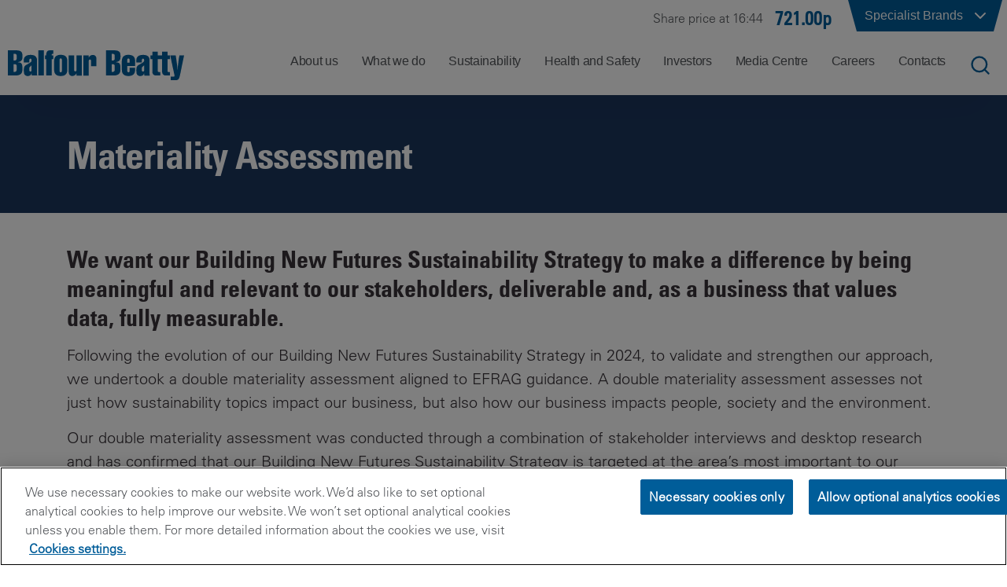

--- FILE ---
content_type: text/html; charset=utf-8
request_url: https://www.balfourbeatty.com/sustainability/materiality-assessment/
body_size: 24405
content:

<!DOCTYPE html>
<html lang="en-GB">
<head>

    
    
    <title>Materiality Assessment </title>
    <meta name="description" content="We want our Sustainability Strategy to make a difference. We want to make sure it&#x2019;s meaningful and relevant to our stakeholders, deliverable and, as a business that values data, fully measurable." />
    <meta property="og:type" content="website" />
    <meta property="og:title" content="Materiality assessment ">
    <meta property="og:description" content="We want our Sustainability Strategy to make a difference. We want to make sure it&#x2019;s meaningful and relevant to our stakeholders, deliverable and, as a business that values data, fully measurable.">
    <meta property="og:url" content="https://www.balfourbeatty.com/sustainability/materiality-assessment/">
    <meta property="og:site_name" content="Balfour Beatty Plc">
        <meta property="og:image" content="https://app-bb-u13-prod-westeurope.azurewebsites.net/media/a42nnmuv/istock-539448598-2.jpeg?width=1200&amp;height=630&amp;quality=90&amp;v=1d9b66c4ed14100">
    <meta name="twitter:title" content="Materiality assessment ">
    <meta name="twitter:description" content="We want our Sustainability Strategy to make a difference. We want to make sure it&#x2019;s meaningful and relevant to our stakeholders, deliverable and, as a business that values data, fully measurable.">
        <meta name="twitter:image" content="https://app-bb-u13-prod-westeurope.azurewebsites.net/media/a42nnmuv/istock-539448598-2.jpeg?quality=90&amp;v=1d9b66c4ed14100">
    <meta name="twitter:card" content="summary">
    <link rel="canonical" href="https://www.balfourbeatty.com/sustainability/materiality-assessment/" />

    <link rel="icon" type="image/x-icon" href="/favicon.ico">
    <link href="/css/main.min.css?d=f5018346968a69556e091c180f6cd1cc51da2476" rel="stylesheet">


    <meta name="viewport" content="width=device-width,initial-scale=1,shrink-to-fit=no,initial-scale=1,maximum-scale=5">
<!-- Google Tag Manager -->
<script>(function(w,d,s,l,i){w[l]=w[l]||[];w[l].push({'gtm.start':
new Date().getTime(),event:'gtm.js'});var f=d.getElementsByTagName(s)[0],
j=d.createElement(s),dl=l!='dataLayer'?'&l='+l:'';j.async=true;j.src=
'https://www.googletagmanager.com/gtm.js?id='+i+dl;f.parentNode.insertBefore(j,f);
})(window,document,'script','dataLayer','GTM-TRZ6D5');</script>
<!-- End Google Tag Manager -->

    
</head>
<body>

<!-- Google Tag Manager (noscript) -->
<noscript><iframe src="https://www.googletagmanager.com/ns.html?id=GTM-TRZ6D5"
height="0" width="0" style="display:none;visibility:hidden"></iframe></noscript>
<!-- End Google Tag Manager (noscript) --><header class="site-nav">
    
<nav class="navigation" id="heading">
    <div class="brands">
        <div class="top-bar">
            <div id="brands" class="brands-dropdown-button">
                
        <a class="share-widget sep" href="https://www.balfourbeatty.com/share-price/">
            <div class="share">Share price at 16:44</div>
            <div class="share-value">
                721.00p
            </div>
        </a>

                <div class="brands-button-parent">
                    <button id="brands-button" type="button" aria-label="Click to show list of specialist brands">
                        <div class="corner-shape-left"></div>
                        <div class="corner">
                            <div>
                                Specialist Brands
                            </div>
                            <img id="brand-chevron" src="/images/icons/chevron-down.svg" alt="down" width="24" height="24" />
                        </div>
                        <div class="corner-shape-right"></div>
                    </button>
                        <div id="brands-dropdown" class="brands-dropdown">
                            <div class="section-container">
                                <div class="options">
                <a href="https://www.balfourbeattygroundengineering.com">
                    <img alt="Balfour Beatty Ground Engineering"
                 src="/media/odrmhvho/bb-ground-engineering_rgb_55mm.png"/></a>
                <a href="http://www.balfourbeattyinvestments.com/">
                    <img alt="Balfour Beatty Investments "
                 src="/media/1zaji1ik/bb-investments_rgb_55mm.png"/></a>
                <a href="http://www.bbcampussolutions.com/">
                    <img alt="Balfour Beatty Campus Solutions"
                 src="/media/ll1kojso/bbcs_rgb_55mm.png"/></a>
                <a href="https://www.balfourbeattyhomes.com/">
                    <img alt="Balfour Beatty Homes "
                 src="/media/p3pp2jsn/bb-homes-logo-black_30mm-a4-2.png"/></a>
                <a href="https://www.balfourbeatty.com/what-we-do/expertise/mechanical-and-electrical-engineering/balfour-beatty-kilpatrick/">
                    <img alt="Balfour Beatty Kilpatrick "
                 src="/media/chbbkned/bb-kilpatrick_rgb_55mm-01.png"/></a>
                <a href="https://balfourbeattylivingplaces.com/">
                    <img alt="Balfour Beatty Living Places"
                 src="/media/tusdgj1o/bb-living-places_rgb_85mm.png"/></a>
                <a href="http://www.balfourbeattycommunities.com/">
                    <img alt="Balfour Beatty Communities"
                 src="/media/ad3d2fkz/bbcommunites_rgb_55mm.png"/></a>
                <a href="https://www.balvac.co.uk">
                    <img alt="Balvac"
                 src="/media/2l3nqqcy/balvac_rgb_55mm.png"/></a>
                <a href="http://www.painterbrothers.com/">
                    <img alt="Painter Brothers"
                 src="/media/vktfomyi/painter-brothers_rgb_7mm.png"/></a>
                <a href="http://www.bphequipment.co.uk/">
                    <img alt="BPH"
                 src="/media/shhmhvr3/bph_rgb_55mm.png"/></a>
                                </div>
                            </div>
                        </div>
                </div>
            </div>
        </div>
    </div>
    <div>
        <div class="bottom-bar indent">
            <a class="left-content" href="/">
                <img src="/media/eawbakha/logo.svg" alt="Balfour Beatty" width="300" height="50" />
            </a>
            <div class="right-content">
                
    <div id="nav">
        <ul id="nav-list" class="nav">
                <li class="navigation-item" data-index="0">
                    <span class="page-name">About us</span>
                </li>
                <li class="navigation-item" data-index="1">
                    <span class="page-name">What we do</span>
                </li>
                <li class="navigation-item" data-index="2">
                    <span class="page-name">Sustainability</span>
                </li>
                <li class="navigation-item" data-index="3">
                    <span class="page-name">Health and Safety</span>
                </li>
                <li class="navigation-item" data-index="4">
                    <span class="page-name">Investors</span>
                </li>
                <li class="navigation-item" data-index="5">
                    <span class="page-name">Media Centre</span>
                </li>
                <li class="navigation-item" data-index="6">
                    <span class="page-name">Careers</span>
                </li>
                <li class="navigation-item" data-index="7">
                    <span class="page-name">Contacts</span>
                </li>
        </ul>

        <div class="bottom-bar navigation-dropdown" id="navigation-dropdown">
                <div class="nav-bar-content" data-index="0">
                    <div class="options js-nav-options">
                                <a
                                    class=""
                                    href="https://www.balfourbeatty.com/about-us/understanding-balfour-beatty/"
                                    data-index="0"
                                    data-group="0">
                                    <span class="text-content">
                                        <span class="text">Understanding Balfour Beatty</span>
                                        <span class="arrow">
                                            <i class="fal fa-horizontal-rule line one"></i>
                                            <i class="fal fa-horizontal-rule line two"></i>
                                            <i class="fal fa-arrow-right-long point"></i>
                                        </span>
                                    </span>
                                    <span class="hover-bg"></span>
                                </a>
                                <a
                                    class=""
                                    href="https://www.balfourbeatty.com/about-us/our-story/"
                                    data-index="1"
                                    data-group="1">
                                    <span class="text-content">
                                        <span class="text">Our Story</span>
                                        <span class="arrow">
                                            <i class="fal fa-horizontal-rule line one"></i>
                                            <i class="fal fa-horizontal-rule line two"></i>
                                            <i class="fal fa-arrow-right-long point"></i>
                                        </span>
                                    </span>
                                    <span class="hover-bg"></span>
                                </a>
                                <a
                                    class=""
                                    href="https://www.balfourbeatty.com/about-us/leadership/"
                                    data-index="2"
                                    data-group="2">
                                    <span class="text-content">
                                        <span class="text">Leadership</span>
                                        <span class="arrow">
                                            <i class="fal fa-horizontal-rule line one"></i>
                                            <i class="fal fa-horizontal-rule line two"></i>
                                            <i class="fal fa-arrow-right-long point"></i>
                                        </span>
                                    </span>
                                    <span class="hover-bg"></span>
                                </a>
                                <a
                                    class="with-subpages"
                                    data-index="3"
                                    data-group="3">
                                    <span class="text-content">
                                        <span class="text">How we operate</span>
                                        <span class="arrow">
                                            <i class="fal fa-horizontal-rule line one"></i>
                                            <i class="fal fa-horizontal-rule line two"></i>
                                            <i class="fal fa-arrow-right-long point"></i>
                                        </span>
                                    </span>
                                    <span class="hover-bg"></span>
                                </a>
                                <a
                                    class=""
                                    href="https://www.balfourbeatty.com/about-us/public-policy/"
                                    data-index="4"
                                    data-group="4">
                                    <span class="text-content">
                                        <span class="text">Public Policy</span>
                                        <span class="arrow">
                                            <i class="fal fa-horizontal-rule line one"></i>
                                            <i class="fal fa-horizontal-rule line two"></i>
                                            <i class="fal fa-arrow-right-long point"></i>
                                        </span>
                                    </span>
                                    <span class="hover-bg"></span>
                                </a>
                    </div>
                        <div class="description grandchildren no-border js-grandchildren-options" data-index="0">
                        </div>
                        <div class="description grandchildren no-border js-grandchildren-options" data-index="1">
                        </div>
                        <div class="description grandchildren no-border js-grandchildren-options" data-index="2">
                        </div>
                        <div class="description grandchildren  js-grandchildren-options" data-index="3">
                                    <a class="grandchild " href="https://www.balfourbeatty.com/about-us/how-we-operate/our-cultural-framework/" data-index="3-0">
                                        <span class="text-content">
                                            <span class="text">Our Cultural Framework</span>
                                        </span>
                                    </a>
                                    <a class="grandchild " href="https://www.balfourbeatty.com/about-us/how-we-operate/our-build-to-last-strategy/" data-index="3-1">
                                        <span class="text-content">
                                            <span class="text">Our Build to Last Strategy</span>
                                        </span>
                                    </a>
                                    <a class="grandchild with-subpages" data-index="3-2">
                                        <span class="text-content">
                                            <span class="text">Our Code of Ethics</span>
                                                <span class="arrow">
                                                    <i class="fal fa-horizontal-rule line one"></i>
                                                    <i class="fal fa-horizontal-rule line two"></i>
                                                    <i class="fal fa-arrow-right-long point"></i>
                                                </span>
                                        </span>
                                    </a>
                                    <a class="grandchild with-subpages" data-index="3-3">
                                        <span class="text-content">
                                            <span class="text">Diversity and Inclusion</span>
                                                <span class="arrow">
                                                    <i class="fal fa-horizontal-rule line one"></i>
                                                    <i class="fal fa-horizontal-rule line two"></i>
                                                    <i class="fal fa-arrow-right-long point"></i>
                                                </span>
                                        </span>
                                    </a>
                                    <a class="grandchild with-subpages" data-index="3-4">
                                        <span class="text-content">
                                            <span class="text">Supply Chain</span>
                                                <span class="arrow">
                                                    <i class="fal fa-horizontal-rule line one"></i>
                                                    <i class="fal fa-horizontal-rule line two"></i>
                                                    <i class="fal fa-arrow-right-long point"></i>
                                                </span>
                                        </span>
                                    </a>
                                    <a class="grandchild " href="https://www.balfourbeatty.com/about-us/how-we-operate/right-first-time/" data-index="3-5">
                                        <span class="text-content">
                                            <span class="text">Right First Time</span>
                                        </span>
                                    </a>
                                    <a class="grandchild " href="https://www.balfourbeatty.com/about-us/how-we-operate/digital-first/" data-index="3-6">
                                        <span class="text-content">
                                            <span class="text">Digital-first</span>
                                        </span>
                                    </a>
                                    <a class="grandchild " href="https://www.balfourbeatty.com/about-us/how-we-operate/my-contribution/" data-index="3-7">
                                        <span class="text-content">
                                            <span class="text">My Contribution</span>
                                        </span>
                                    </a>
                                    <a class="grandchild " href="https://www.balfourbeatty.com/sustainability/our-sustainability-strategy-building-new-futures/" data-index="3-8">
                                        <span class="text-content">
                                            <span class="text">Sustainability</span>
                                        </span>
                                    </a>
                                    <a class="grandchild " href="https://www.balfourbeatty.com/health-and-safety/zero-harm/" data-index="3-9">
                                        <span class="text-content">
                                            <span class="text">Health and Safety</span>
                                        </span>
                                    </a>
                                    <a class="grandchild " href="https://www.balfourbeatty.com/about-us/how-we-operate/volunteering-and-charitable-giving/" data-index="3-10">
                                        <span class="text-content">
                                            <span class="text">Volunteering and Charitable Giving</span>
                                        </span>
                                    </a>
                        </div>
                                <div class="description grandchildren great-grandchildren no-border" data-index="3-0">
                                </div>
                                <div class="description grandchildren great-grandchildren no-border" data-index="3-1">
                                </div>
                                <div class="description grandchildren great-grandchildren " data-index="3-2">
                                            <a class="grandchild" href="https://www.balfourbeatty.com/about-us/how-we-operate/our-code-of-ethics/our-code-of-ethics-doing-the-right-thing/">Our Code of Ethics &#x2013; Doing the Right Thing</a>
                                            <a class="grandchild" href="https://www.balfourbeatty.com/about-us/how-we-operate/our-code-of-ethics/speak-up-helpline/">Speak Up Helpline</a>
                                            <a class="grandchild" href="https://www.balfourbeatty.com/about-us/how-we-operate/our-code-of-ethics/policies/">Policies</a>
                                </div>
                                <div class="description grandchildren great-grandchildren " data-index="3-3">
                                            <a class="grandchild" href="https://www.balfourbeatty.com/about-us/how-we-operate/diversity-and-inclusion/value-everyone/">Value Everyone</a>
                                            <a class="grandchild" href="https://www.balfourbeatty.com/about-us/how-we-operate/diversity-and-inclusion/our-affinity-networks/">Our Affinity Networks</a>
                                            <a class="grandchild" href="https://www.balfourbeatty.com/about-us/how-we-operate/diversity-and-inclusion/right-to-respect/">Right to Respect</a>
                                            <a class="grandchild" href="https://www.balfourbeatty.com/about-us/how-we-operate/diversity-and-inclusion/gender-pay-gap/">Gender Pay Gap</a>
                                </div>
                                <div class="description grandchildren great-grandchildren " data-index="3-4">
                                            <a class="grandchild" href="https://www.balfourbeatty.com/about-us/how-we-operate/supply-chain/our-procurement-strategy/">Our Procurement Strategy</a>
                                            <a class="grandchild" href="https://www.balfourbeatty.com/about-us/how-we-operate/supply-chain/sustainable-supply-chain/">Sustainable Supply Chain</a>
                                            <a class="grandchild" href="https://www.balfourbeatty.com/about-us/how-we-operate/supply-chain/code-of-ethics-supplier-standards/">Code of Ethics Supplier Standards</a>
                                            <a class="grandchild" href="https://www.balfourbeatty.com/about-us/how-we-operate/supply-chain/health-and-safety-in-the-supply-chain/">Health and Safety in the Supply Chain</a>
                                            <a class="grandchild" href="https://www.balfourbeatty.com/about-us/how-we-operate/supply-chain/important-documents-for-suppliers-and-subcontractors/">Important Documents for Suppliers and Subcontractors</a>
                                            <a class="grandchild" href="https://www.balfourbeatty.com/about-us/how-we-operate/supply-chain/supply-chain-partner-payment/">Supply Chain Partner Payment</a>
                                            <a class="grandchild" href="https://www.balfourbeatty.com/about-us/how-we-operate/supply-chain/modern-slavery-guidance/">Modern Slavery Guidance</a>
                                </div>
                                <div class="description grandchildren great-grandchildren no-border" data-index="3-5">
                                </div>
                                <div class="description grandchildren great-grandchildren no-border" data-index="3-6">
                                </div>
                                <div class="description grandchildren great-grandchildren no-border" data-index="3-7">
                                </div>
                                <div class="description grandchildren great-grandchildren no-border" data-index="3-8">
                                </div>
                                <div class="description grandchildren great-grandchildren no-border" data-index="3-9">
                                </div>
                                <div class="description grandchildren great-grandchildren no-border" data-index="3-10">
                                </div>
                        <div class="description grandchildren no-border js-grandchildren-options" data-index="4">
                        </div>
                </div>
                <div class="nav-bar-content" data-index="1">
                    <div class="options js-nav-options">
                                <div class="subheading" data-index="0" data-group="0" data-state="close">
                                    <i class="nav-tree-parent fa-regular fa-circle-chevron-down js-nav-option-open" style="display: inline;"></i>
                                    <i class="nav-tree-parent fa-regular fa-circle-chevron-up js-nav-option-close"></i>
                                    <span>
                                        Expertise
                                    </span>
                                </div>
                                    <a
                                        class=" nav-child"
                                        href="https://www.balfourbeatty.com/what-we-do/expertise/civil-engineering/"
                                        data-index="1"
                                        data-group="0">
                                        <span class="branch-wrapper">
                                            <span class="circle"></span>
                                            <spam class="branch"></spam>
                                        </span>
                                            <span class="dot-wrapper">
                                                <span class="dot"></span>
                                                <span class="dot"></span>
                                                <span class="dot"></span>
                                                <span class="dot"></span>
                                                <span class="dot"></span>
                                                <span class="dot"></span>
                                                <span class="dot"></span>
                                                <span class="dot"></span>
                                                <span class="dot"></span>
                                                <span class="dot"></span>
                                                <span class="dot"></span>
                                                <span class="dot"></span>
                                            </span>
                                        <span class="text-content">
                                            <span class="text" style="max-width: none">Civil Engineering</span>
                                            <span class="arrow">
                                                <i class="fal fa-horizontal-rule line one"></i>
                                                <i class="fal fa-horizontal-rule line two"></i>
                                                <i class="fal fa-arrow-right-long point"></i>
                                            </span>
                                        </span>
                                        <span class="hover-bg"></span>
                                    </a>
                                    <a
                                        class=" nav-child"
                                        href="https://www.balfourbeatty.com/what-we-do/expertise/construction/"
                                        data-index="2"
                                        data-group="0">
                                        <span class="branch-wrapper">
                                            <span class="circle"></span>
                                            <spam class="branch"></spam>
                                        </span>
                                            <span class="dot-wrapper">
                                                <span class="dot"></span>
                                                <span class="dot"></span>
                                                <span class="dot"></span>
                                                <span class="dot"></span>
                                                <span class="dot"></span>
                                                <span class="dot"></span>
                                                <span class="dot"></span>
                                                <span class="dot"></span>
                                                <span class="dot"></span>
                                                <span class="dot"></span>
                                                <span class="dot"></span>
                                                <span class="dot"></span>
                                            </span>
                                        <span class="text-content">
                                            <span class="text" style="max-width: none">Construction</span>
                                            <span class="arrow">
                                                <i class="fal fa-horizontal-rule line one"></i>
                                                <i class="fal fa-horizontal-rule line two"></i>
                                                <i class="fal fa-arrow-right-long point"></i>
                                            </span>
                                        </span>
                                        <span class="hover-bg"></span>
                                    </a>
                                    <a
                                        class=" nav-child"
                                        href="https://www.balfourbeatty.com/what-we-do/expertise/ground-engineering/"
                                        data-index="3"
                                        data-group="0">
                                        <span class="branch-wrapper">
                                            <span class="circle"></span>
                                            <spam class="branch"></spam>
                                        </span>
                                            <span class="dot-wrapper">
                                                <span class="dot"></span>
                                                <span class="dot"></span>
                                                <span class="dot"></span>
                                                <span class="dot"></span>
                                                <span class="dot"></span>
                                                <span class="dot"></span>
                                                <span class="dot"></span>
                                                <span class="dot"></span>
                                                <span class="dot"></span>
                                                <span class="dot"></span>
                                                <span class="dot"></span>
                                                <span class="dot"></span>
                                            </span>
                                        <span class="text-content">
                                            <span class="text" style="max-width: none">Ground Engineering</span>
                                            <span class="arrow">
                                                <i class="fal fa-horizontal-rule line one"></i>
                                                <i class="fal fa-horizontal-rule line two"></i>
                                                <i class="fal fa-arrow-right-long point"></i>
                                            </span>
                                        </span>
                                        <span class="hover-bg"></span>
                                    </a>
                                    <a
                                        class="with-subpages nav-child"
                                        data-index="4"
                                        data-group="0">
                                        <span class="branch-wrapper">
                                            <span class="circle"></span>
                                            <spam class="branch"></spam>
                                        </span>
                                            <span class="dot-wrapper">
                                                <span class="dot"></span>
                                                <span class="dot"></span>
                                                <span class="dot"></span>
                                                <span class="dot"></span>
                                                <span class="dot"></span>
                                                <span class="dot"></span>
                                                <span class="dot"></span>
                                                <span class="dot"></span>
                                                <span class="dot"></span>
                                                <span class="dot"></span>
                                                <span class="dot"></span>
                                                <span class="dot"></span>
                                            </span>
                                        <span class="text-content">
                                            <span class="text" style="max-width: 210px">Highways Services and Asset Management</span>
                                            <span class="arrow">
                                                <i class="fal fa-horizontal-rule line one"></i>
                                                <i class="fal fa-horizontal-rule line two"></i>
                                                <i class="fal fa-arrow-right-long point"></i>
                                            </span>
                                        </span>
                                        <span class="hover-bg"></span>
                                    </a>
                                    <a
                                        class="with-subpages nav-child"
                                        data-index="5"
                                        data-group="0">
                                        <span class="branch-wrapper">
                                            <span class="circle"></span>
                                            <spam class="branch"></spam>
                                        </span>
                                            <span class="dot-wrapper">
                                                <span class="dot"></span>
                                                <span class="dot"></span>
                                                <span class="dot"></span>
                                                <span class="dot"></span>
                                                <span class="dot"></span>
                                                <span class="dot"></span>
                                                <span class="dot"></span>
                                                <span class="dot"></span>
                                                <span class="dot"></span>
                                                <span class="dot"></span>
                                                <span class="dot"></span>
                                                <span class="dot"></span>
                                            </span>
                                        <span class="text-content">
                                            <span class="text" style="max-width: 185px">Mechanical and Electrical Engineering</span>
                                            <span class="arrow">
                                                <i class="fal fa-horizontal-rule line one"></i>
                                                <i class="fal fa-horizontal-rule line two"></i>
                                                <i class="fal fa-arrow-right-long point"></i>
                                            </span>
                                        </span>
                                        <span class="hover-bg"></span>
                                    </a>
                                    <a
                                        class=" nav-child"
                                        href="https://www.balfourbeatty.com/what-we-do/expertise/project-finance/"
                                        data-index="6"
                                        data-group="0">
                                        <span class="branch-wrapper">
                                            <span class="circle"></span>
                                            <spam class="branch"></spam>
                                        </span>
                                            <span class="dot-wrapper">
                                                <span class="dot"></span>
                                                <span class="dot"></span>
                                                <span class="dot"></span>
                                                <span class="dot"></span>
                                                <span class="dot"></span>
                                                <span class="dot"></span>
                                                <span class="dot"></span>
                                                <span class="dot"></span>
                                                <span class="dot"></span>
                                                <span class="dot"></span>
                                                <span class="dot"></span>
                                                <span class="dot"></span>
                                            </span>
                                        <span class="text-content">
                                            <span class="text" style="max-width: none">Project Finance</span>
                                            <span class="arrow">
                                                <i class="fal fa-horizontal-rule line one"></i>
                                                <i class="fal fa-horizontal-rule line two"></i>
                                                <i class="fal fa-arrow-right-long point"></i>
                                            </span>
                                        </span>
                                        <span class="hover-bg"></span>
                                    </a>
                                    <a
                                        class="with-subpages nav-child"
                                        data-index="7"
                                        data-group="0">
                                        <span class="branch-wrapper">
                                            <span class="circle"></span>
                                            <spam class="branch"></spam>
                                        </span>
                                            <span class="dot-wrapper">
                                                <span class="dot"></span>
                                                <span class="dot"></span>
                                                <span class="dot"></span>
                                                <span class="dot"></span>
                                                <span class="dot"></span>
                                                <span class="dot"></span>
                                                <span class="dot"></span>
                                                <span class="dot"></span>
                                                <span class="dot"></span>
                                                <span class="dot"></span>
                                                <span class="dot"></span>
                                                <span class="dot"></span>
                                            </span>
                                        <span class="text-content">
                                            <span class="text" style="max-width: none">Rail Engineering</span>
                                            <span class="arrow">
                                                <i class="fal fa-horizontal-rule line one"></i>
                                                <i class="fal fa-horizontal-rule line two"></i>
                                                <i class="fal fa-arrow-right-long point"></i>
                                            </span>
                                        </span>
                                        <span class="hover-bg"></span>
                                    </a>
                                    <a
                                        class="with-subpages nav-child"
                                        data-index="8"
                                        data-group="0">
                                        <span class="branch-wrapper">
                                            <span class="circle"></span>
                                            <spam class="branch"></spam>
                                        </span>
                                            <span class="dot-wrapper">
                                                <span class="dot"></span>
                                                <span class="dot"></span>
                                                <span class="dot"></span>
                                                <span class="dot"></span>
                                                <span class="dot"></span>
                                                <span class="dot"></span>
                                                <span class="dot"></span>
                                                <span class="dot"></span>
                                                <span class="dot"></span>
                                                <span class="dot"></span>
                                                <span class="dot"></span>
                                                <span class="dot"></span>
                                            </span>
                                        <span class="text-content">
                                            <span class="text" style="max-width: none">Specialist services</span>
                                            <span class="arrow">
                                                <i class="fal fa-horizontal-rule line one"></i>
                                                <i class="fal fa-horizontal-rule line two"></i>
                                                <i class="fal fa-arrow-right-long point"></i>
                                            </span>
                                        </span>
                                        <span class="hover-bg"></span>
                                    </a>
                                    <a
                                        class=" nav-child"
                                        href="https://www.balfourbeatty.com/what-we-do/expertise/utilities-integration/"
                                        data-index="9"
                                        data-group="0">
                                        <span class="branch-wrapper">
                                            <span class="circle"></span>
                                            <spam class="branch"></spam>
                                        </span>
                                        <span class="text-content">
                                            <span class="text" style="max-width: none">Utilities Integration</span>
                                            <span class="arrow">
                                                <i class="fal fa-horizontal-rule line one"></i>
                                                <i class="fal fa-horizontal-rule line two"></i>
                                                <i class="fal fa-arrow-right-long point"></i>
                                            </span>
                                        </span>
                                        <span class="hover-bg"></span>
                                    </a>
                                <div class="subheading" data-index="10" data-group="1" data-state="close">
                                    <i class="nav-tree-parent fa-regular fa-circle-chevron-down js-nav-option-open" style="display: inline;"></i>
                                    <i class="nav-tree-parent fa-regular fa-circle-chevron-up js-nav-option-close"></i>
                                    <span>
                                        Sectors
                                    </span>
                                </div>
                                    <a
                                        class="with-subpages nav-child"
                                        data-index="11"
                                        data-group="1">
                                        <span class="branch-wrapper">
                                            <span class="circle"></span>
                                            <spam class="branch"></spam>
                                        </span>
                                            <span class="dot-wrapper">
                                                <span class="dot"></span>
                                                <span class="dot"></span>
                                                <span class="dot"></span>
                                                <span class="dot"></span>
                                                <span class="dot"></span>
                                                <span class="dot"></span>
                                                <span class="dot"></span>
                                                <span class="dot"></span>
                                                <span class="dot"></span>
                                                <span class="dot"></span>
                                                <span class="dot"></span>
                                                <span class="dot"></span>
                                            </span>
                                        <span class="text-content">
                                            <span class="text" style="max-width: none">Transportation</span>
                                            <span class="arrow">
                                                <i class="fal fa-horizontal-rule line one"></i>
                                                <i class="fal fa-horizontal-rule line two"></i>
                                                <i class="fal fa-arrow-right-long point"></i>
                                            </span>
                                        </span>
                                        <span class="hover-bg"></span>
                                    </a>
                                    <a
                                        class="with-subpages nav-child"
                                        data-index="12"
                                        data-group="1">
                                        <span class="branch-wrapper">
                                            <span class="circle"></span>
                                            <spam class="branch"></spam>
                                        </span>
                                            <span class="dot-wrapper">
                                                <span class="dot"></span>
                                                <span class="dot"></span>
                                                <span class="dot"></span>
                                                <span class="dot"></span>
                                                <span class="dot"></span>
                                                <span class="dot"></span>
                                                <span class="dot"></span>
                                                <span class="dot"></span>
                                                <span class="dot"></span>
                                                <span class="dot"></span>
                                                <span class="dot"></span>
                                                <span class="dot"></span>
                                            </span>
                                        <span class="text-content">
                                            <span class="text" style="max-width: none">Energy Transition &amp; Security</span>
                                            <span class="arrow">
                                                <i class="fal fa-horizontal-rule line one"></i>
                                                <i class="fal fa-horizontal-rule line two"></i>
                                                <i class="fal fa-arrow-right-long point"></i>
                                            </span>
                                        </span>
                                        <span class="hover-bg"></span>
                                    </a>
                                    <a
                                        class=" nav-child"
                                        href="https://www.balfourbeatty.com/what-we-do/sectors/defence-security/"
                                        data-index="13"
                                        data-group="1">
                                        <span class="branch-wrapper">
                                            <span class="circle"></span>
                                            <spam class="branch"></spam>
                                        </span>
                                            <span class="dot-wrapper">
                                                <span class="dot"></span>
                                                <span class="dot"></span>
                                                <span class="dot"></span>
                                                <span class="dot"></span>
                                                <span class="dot"></span>
                                                <span class="dot"></span>
                                                <span class="dot"></span>
                                                <span class="dot"></span>
                                                <span class="dot"></span>
                                                <span class="dot"></span>
                                                <span class="dot"></span>
                                                <span class="dot"></span>
                                            </span>
                                        <span class="text-content">
                                            <span class="text" style="max-width: none">Defence &amp; Security</span>
                                            <span class="arrow">
                                                <i class="fal fa-horizontal-rule line one"></i>
                                                <i class="fal fa-horizontal-rule line two"></i>
                                                <i class="fal fa-arrow-right-long point"></i>
                                            </span>
                                        </span>
                                        <span class="hover-bg"></span>
                                    </a>
                                    <a
                                        class="with-subpages nav-child"
                                        data-index="14"
                                        data-group="1">
                                        <span class="branch-wrapper">
                                            <span class="circle"></span>
                                            <spam class="branch"></spam>
                                        </span>
                                        <span class="text-content">
                                            <span class="text" style="max-width: none">Social Infrastructure</span>
                                            <span class="arrow">
                                                <i class="fal fa-horizontal-rule line one"></i>
                                                <i class="fal fa-horizontal-rule line two"></i>
                                                <i class="fal fa-arrow-right-long point"></i>
                                            </span>
                                        </span>
                                        <span class="hover-bg"></span>
                                    </a>
                                <a
                                    class=""
                                    href="https://www.balfourbeatty.com/what-we-do/projects/"
                                    data-index="15"
                                    data-group="2">
                                    <span class="text-content">
                                        <span class="text">Projects</span>
                                        <span class="arrow">
                                            <i class="fal fa-horizontal-rule line one"></i>
                                            <i class="fal fa-horizontal-rule line two"></i>
                                            <i class="fal fa-arrow-right-long point"></i>
                                        </span>
                                    </span>
                                    <span class="hover-bg"></span>
                                </a>
                    </div>
                        <div class="description grandchildren no-border js-grandchildren-options" data-index="1">
                        </div>
                        <div class="description grandchildren no-border js-grandchildren-options" data-index="2">
                        </div>
                        <div class="description grandchildren no-border js-grandchildren-options" data-index="3">
                        </div>
                        <div class="description grandchildren  js-grandchildren-options" data-index="4">
                                    <a class="grandchild " href="https://www.balfourbeatty.com/what-we-do/expertise/highways-services-and-asset-management/local-authority-works/" data-index="4-0">
                                        <span class="text-content">
                                            <span class="text">Local Authority Works</span>
                                        </span>
                                    </a>
                                    <a class="grandchild " href="https://www.balfourbeatty.com/what-we-do/expertise/highways-services-and-asset-management/major-highways/" data-index="4-1">
                                        <span class="text-content">
                                            <span class="text">Major Highways</span>
                                        </span>
                                    </a>
                        </div>
                                <div class="description grandchildren great-grandchildren no-border" data-index="4-0">
                                </div>
                                <div class="description grandchildren great-grandchildren no-border" data-index="4-1">
                                </div>
                        <div class="description grandchildren  js-grandchildren-options" data-index="5">
                                    <a class="grandchild " href="https://www.balfourbeatty.com/what-we-do/expertise/mechanical-and-electrical-engineering/balfour-beatty-kilpatrick/" data-index="5-0">
                                        <span class="text-content">
                                            <span class="text">Balfour Beatty Kilpatrick</span>
                                        </span>
                                    </a>
                                    <a class="grandchild " href="https://www.balfourbeatty.com/what-we-do/expertise/mechanical-and-electrical-engineering/national-infrastructure/" data-index="5-1">
                                        <span class="text-content">
                                            <span class="text">National Infrastructure</span>
                                        </span>
                                    </a>
                                    <a class="grandchild " href="https://www.balfourbeatty.com/what-we-do/expertise/mechanical-and-electrical-engineering/building-services/" data-index="5-2">
                                        <span class="text-content">
                                            <span class="text">Building Services</span>
                                        </span>
                                    </a>
                        </div>
                                <div class="description grandchildren great-grandchildren no-border" data-index="5-0">
                                </div>
                                <div class="description grandchildren great-grandchildren no-border" data-index="5-1">
                                </div>
                                <div class="description grandchildren great-grandchildren no-border" data-index="5-2">
                                </div>
                        <div class="description grandchildren no-border js-grandchildren-options" data-index="6">
                        </div>
                        <div class="description grandchildren  js-grandchildren-options" data-index="7">
                                    <a class="grandchild " href="https://www.balfourbeatty.com/what-we-do/expertise/rail-engineering/multi-disciplinary-rail-engineering/" data-index="7-0">
                                        <span class="text-content">
                                            <span class="text">Multi-disciplinary Rail Engineering</span>
                                        </span>
                                    </a>
                                    <a class="grandchild " href="https://www.balfourbeatty.com/what-we-do/expertise/rail-engineering/electrification/" data-index="7-1">
                                        <span class="text-content">
                                            <span class="text">Electrification</span>
                                        </span>
                                    </a>
                                    <a class="grandchild " href="https://www.balfourbeatty.com/what-we-do/expertise/rail-engineering/track-solutions/" data-index="7-2">
                                        <span class="text-content">
                                            <span class="text">Track Solutions</span>
                                        </span>
                                    </a>
                                    <a class="grandchild " href="https://www.balfourbeatty.com/what-we-do/expertise/rail-engineering/rail-plant/" data-index="7-3">
                                        <span class="text-content">
                                            <span class="text">Rail Plant</span>
                                        </span>
                                    </a>
                                    <a class="grandchild " href="https://www.balfourbeatty.com/what-we-do/expertise/rail-engineering/design-engineering/" data-index="7-4">
                                        <span class="text-content">
                                            <span class="text">Design Engineering</span>
                                        </span>
                                    </a>
                                    <a class="grandchild " href="https://www.balfourbeatty.com/what-we-do/expertise/rail-engineering/signalling/" data-index="7-5">
                                        <span class="text-content">
                                            <span class="text">Signalling</span>
                                        </span>
                                    </a>
                                    <a class="grandchild " href="https://www.balfourbeatty.com/what-we-do/expertise/rail-engineering/reactive-maintenance/" data-index="7-6">
                                        <span class="text-content">
                                            <span class="text">Reactive Maintenance</span>
                                        </span>
                                    </a>
                                    <a class="grandchild " href="https://www.balfourbeatty.com/what-we-do/expertise/rail-engineering/track-supplies/" data-index="7-7">
                                        <span class="text-content">
                                            <span class="text">Track Supplies</span>
                                        </span>
                                    </a>
                        </div>
                                <div class="description grandchildren great-grandchildren no-border" data-index="7-0">
                                </div>
                                <div class="description grandchildren great-grandchildren no-border" data-index="7-1">
                                </div>
                                <div class="description grandchildren great-grandchildren no-border" data-index="7-2">
                                </div>
                                <div class="description grandchildren great-grandchildren no-border" data-index="7-3">
                                </div>
                                <div class="description grandchildren great-grandchildren no-border" data-index="7-4">
                                </div>
                                <div class="description grandchildren great-grandchildren no-border" data-index="7-5">
                                </div>
                                <div class="description grandchildren great-grandchildren no-border" data-index="7-6">
                                </div>
                                <div class="description grandchildren great-grandchildren no-border" data-index="7-7">
                                </div>
                        <div class="description grandchildren  js-grandchildren-options" data-index="8">
                                    <a class="grandchild " href="https://www.balfourbeatty.com/what-we-do/expertise/specialist-services/residential-property-management-and-development/" data-index="8-0">
                                        <span class="text-content">
                                            <span class="text">Residential Property Management and Development</span>
                                        </span>
                                    </a>
                                    <a class="grandchild " href="https://www.balfourbeatty.com/what-we-do/expertise/specialist-services/off-site-solutions/" data-index="8-1">
                                        <span class="text-content">
                                            <span class="text">Off-site Solutions</span>
                                        </span>
                                    </a>
                                    <a class="grandchild " href="https://www.balfourbeatty.com/what-we-do/expertise/specialist-services/pipe-fabrication-and-installation/" data-index="8-2">
                                        <span class="text-content">
                                            <span class="text">Pipe Fabrication and Installation</span>
                                        </span>
                                    </a>
                                    <a class="grandchild " href="https://www.balfourbeatty.com/what-we-do/expertise/specialist-services/specialist-structural-repair-and-maintenance/" data-index="8-3">
                                        <span class="text-content">
                                            <span class="text">Specialist Structural Repair and Maintenance</span>
                                        </span>
                                    </a>
                                    <a class="grandchild " href="https://www.balfourbeatty.com/what-we-do/expertise/specialist-services/structural-steelwork/" data-index="8-4">
                                        <span class="text-content">
                                            <span class="text">Structural Steelwork</span>
                                        </span>
                                    </a>
                                    <a class="grandchild " href="https://www.balfourbeatty.com/what-we-do/expertise/specialist-services/switchgear-manufacturing/" data-index="8-5">
                                        <span class="text-content">
                                            <span class="text">Switchgear Manufacturing</span>
                                        </span>
                                    </a>
                        </div>
                                <div class="description grandchildren great-grandchildren no-border" data-index="8-0">
                                </div>
                                <div class="description grandchildren great-grandchildren no-border" data-index="8-1">
                                </div>
                                <div class="description grandchildren great-grandchildren no-border" data-index="8-2">
                                </div>
                                <div class="description grandchildren great-grandchildren no-border" data-index="8-3">
                                </div>
                                <div class="description grandchildren great-grandchildren no-border" data-index="8-4">
                                </div>
                                <div class="description grandchildren great-grandchildren no-border" data-index="8-5">
                                </div>
                        <div class="description grandchildren no-border js-grandchildren-options" data-index="9">
                        </div>
                        <div class="description grandchildren  js-grandchildren-options" data-index="11">
                                    <a class="grandchild " href="https://www.balfourbeatty.com/what-we-do/sectors/transportation/roads/" data-index="11-0">
                                        <span class="text-content">
                                            <span class="text">Roads</span>
                                        </span>
                                    </a>
                                    <a class="grandchild " href="https://www.balfourbeatty.com/what-we-do/sectors/transportation/rail/" data-index="11-1">
                                        <span class="text-content">
                                            <span class="text">Rail</span>
                                        </span>
                                    </a>
                                    <a class="grandchild " href="https://www.balfourbeatty.com/what-we-do/sectors/transportation/airports/" data-index="11-2">
                                        <span class="text-content">
                                            <span class="text">Airports</span>
                                        </span>
                                    </a>
                                    <a class="grandchild " href="https://www.balfourbeatty.com/what-we-do/sectors/transportation/public-spaces/" data-index="11-3">
                                        <span class="text-content">
                                            <span class="text">Public Spaces</span>
                                        </span>
                                    </a>
                        </div>
                                <div class="description grandchildren great-grandchildren no-border" data-index="11-0">
                                </div>
                                <div class="description grandchildren great-grandchildren no-border" data-index="11-1">
                                </div>
                                <div class="description grandchildren great-grandchildren no-border" data-index="11-2">
                                </div>
                                <div class="description grandchildren great-grandchildren no-border" data-index="11-3">
                                </div>
                        <div class="description grandchildren  js-grandchildren-options" data-index="12">
                                    <a class="grandchild " href="https://www.balfourbeatty.com/what-we-do/sectors/energy-transition-security/end-to-end-infrastructure-delivery/" data-index="12-0">
                                        <span class="text-content">
                                            <span class="text">End-to-end Infrastructure Delivery</span>
                                        </span>
                                    </a>
                                    <a class="grandchild " href="https://www.balfourbeatty.com/what-we-do/sectors/energy-transition-security/transmission-distribution/" data-index="12-1">
                                        <span class="text-content">
                                            <span class="text">Transmission &amp; Distribution</span>
                                        </span>
                                    </a>
                                    <a class="grandchild " href="https://www.balfourbeatty.com/what-we-do/sectors/energy-transition-security/conventional-nuclear/" data-index="12-2">
                                        <span class="text-content">
                                            <span class="text">Conventional Nuclear</span>
                                        </span>
                                    </a>
                                    <a class="grandchild " href="https://www.balfourbeatty.com/what-we-do/sectors/energy-transition-security/new-nuclear/" data-index="12-3">
                                        <span class="text-content">
                                            <span class="text">New Nuclear</span>
                                        </span>
                                    </a>
                                    <a class="grandchild " href="https://www.balfourbeatty.com/what-we-do/sectors/energy-transition-security/carbon-capture/" data-index="12-4">
                                        <span class="text-content">
                                            <span class="text">Carbon Capture</span>
                                        </span>
                                    </a>
                                    <a class="grandchild " href="https://www.balfourbeatty.com/what-we-do/sectors/energy-transition-security/wind/" data-index="12-5">
                                        <span class="text-content">
                                            <span class="text">Wind</span>
                                        </span>
                                    </a>
                                    <a class="grandchild " href="https://www.balfourbeatty.com/what-we-do/sectors/energy-transition-security/electric-vehicle-charging/" data-index="12-6">
                                        <span class="text-content">
                                            <span class="text">Electric Vehicle Charging</span>
                                        </span>
                                    </a>
                                    <a class="grandchild " href="https://www.balfourbeatty.com/what-we-do/sectors/energy-transition-security/engineering-and-design/" data-index="12-7">
                                        <span class="text-content">
                                            <span class="text">Engineering and Design</span>
                                        </span>
                                    </a>
                        </div>
                                <div class="description grandchildren great-grandchildren no-border" data-index="12-0">
                                </div>
                                <div class="description grandchildren great-grandchildren no-border" data-index="12-1">
                                </div>
                                <div class="description grandchildren great-grandchildren no-border" data-index="12-2">
                                </div>
                                <div class="description grandchildren great-grandchildren no-border" data-index="12-3">
                                </div>
                                <div class="description grandchildren great-grandchildren no-border" data-index="12-4">
                                </div>
                                <div class="description grandchildren great-grandchildren no-border" data-index="12-5">
                                </div>
                                <div class="description grandchildren great-grandchildren no-border" data-index="12-6">
                                </div>
                                <div class="description grandchildren great-grandchildren no-border" data-index="12-7">
                                </div>
                        <div class="description grandchildren no-border js-grandchildren-options" data-index="13">
                        </div>
                        <div class="description grandchildren  js-grandchildren-options" data-index="14">
                                    <a class="grandchild " href="https://www.balfourbeatty.com/what-we-do/sectors/social-infrastructure/commercial/" data-index="14-0">
                                        <span class="text-content">
                                            <span class="text">Commercial</span>
                                        </span>
                                    </a>
                                    <a class="grandchild " href="https://www.balfourbeatty.com/what-we-do/sectors/social-infrastructure/education/" data-index="14-1">
                                        <span class="text-content">
                                            <span class="text">Education</span>
                                        </span>
                                    </a>
                                    <a class="grandchild " href="https://www.balfourbeatty.com/what-we-do/sectors/social-infrastructure/healthcare/" data-index="14-2">
                                        <span class="text-content">
                                            <span class="text">Healthcare</span>
                                        </span>
                                    </a>
                                    <a class="grandchild " href="https://www.balfourbeatty.com/what-we-do/sectors/social-infrastructure/judicial/" data-index="14-3">
                                        <span class="text-content">
                                            <span class="text">Judicial</span>
                                        </span>
                                    </a>
                                    <a class="grandchild " href="https://www.balfourbeatty.com/what-we-do/sectors/social-infrastructure/residential-housing/" data-index="14-4">
                                        <span class="text-content">
                                            <span class="text">Residential Housing</span>
                                        </span>
                                    </a>
                                    <a class="grandchild " href="https://www.balfourbeatty.com/what-we-do/sectors/social-infrastructure/student-accommodation/" data-index="14-5">
                                        <span class="text-content">
                                            <span class="text">Student Accommodation</span>
                                        </span>
                                    </a>
                                    <a class="grandchild " href="https://www.balfourbeatty.com/what-we-do/sectors/social-infrastructure/water/" data-index="14-6">
                                        <span class="text-content">
                                            <span class="text">Water</span>
                                        </span>
                                    </a>
                        </div>
                                <div class="description grandchildren great-grandchildren no-border" data-index="14-0">
                                </div>
                                <div class="description grandchildren great-grandchildren no-border" data-index="14-1">
                                </div>
                                <div class="description grandchildren great-grandchildren no-border" data-index="14-2">
                                </div>
                                <div class="description grandchildren great-grandchildren no-border" data-index="14-3">
                                </div>
                                <div class="description grandchildren great-grandchildren no-border" data-index="14-4">
                                </div>
                                <div class="description grandchildren great-grandchildren no-border" data-index="14-5">
                                </div>
                                <div class="description grandchildren great-grandchildren no-border" data-index="14-6">
                                </div>
                        <div class="description grandchildren no-border js-grandchildren-options" data-index="15">
                        </div>
                </div>
                <div class="nav-bar-content" data-index="2">
                    <div class="options js-nav-options">
                                <a
                                    class=""
                                    href="https://www.balfourbeatty.com/sustainability/our-sustainability-strategy-building-new-futures/"
                                    data-index="0"
                                    data-group="0">
                                    <span class="text-content">
                                        <span class="text">Our Sustainability Strategy &#x2013; Building New Futures</span>
                                        <span class="arrow">
                                            <i class="fal fa-horizontal-rule line one"></i>
                                            <i class="fal fa-horizontal-rule line two"></i>
                                            <i class="fal fa-arrow-right-long point"></i>
                                        </span>
                                    </span>
                                    <span class="hover-bg"></span>
                                </a>
                                <a
                                    class="with-subpages"
                                    data-index="1"
                                    data-group="1">
                                    <span class="text-content">
                                        <span class="text">Our Focus Areas</span>
                                        <span class="arrow">
                                            <i class="fal fa-horizontal-rule line one"></i>
                                            <i class="fal fa-horizontal-rule line two"></i>
                                            <i class="fal fa-arrow-right-long point"></i>
                                        </span>
                                    </span>
                                    <span class="hover-bg"></span>
                                </a>
                                <a
                                    class=""
                                    href="https://www.balfourbeatty.com/sustainability/sustainability-showcase/"
                                    data-index="2"
                                    data-group="2">
                                    <span class="text-content">
                                        <span class="text">Sustainability Showcase</span>
                                        <span class="arrow">
                                            <i class="fal fa-horizontal-rule line one"></i>
                                            <i class="fal fa-horizontal-rule line two"></i>
                                            <i class="fal fa-arrow-right-long point"></i>
                                        </span>
                                    </span>
                                    <span class="hover-bg"></span>
                                </a>
                                <a
                                    class=""
                                    href="https://www.balfourbeatty.com/sustainability/materiality-assessment/"
                                    data-index="3"
                                    data-group="3">
                                    <span class="text-content">
                                        <span class="text">Materiality Assessment</span>
                                        <span class="arrow">
                                            <i class="fal fa-horizontal-rule line one"></i>
                                            <i class="fal fa-horizontal-rule line two"></i>
                                            <i class="fal fa-arrow-right-long point"></i>
                                        </span>
                                    </span>
                                    <span class="hover-bg"></span>
                                </a>
                                <a
                                    class=""
                                    href="https://www.balfourbeatty.com/sustainability/promoting-sustainable-outcomes/"
                                    data-index="4"
                                    data-group="4">
                                    <span class="text-content">
                                        <span class="text">Promoting Sustainable Outcomes</span>
                                        <span class="arrow">
                                            <i class="fal fa-horizontal-rule line one"></i>
                                            <i class="fal fa-horizontal-rule line two"></i>
                                            <i class="fal fa-arrow-right-long point"></i>
                                        </span>
                                    </span>
                                    <span class="hover-bg"></span>
                                </a>
                                <a
                                    class=""
                                    href="https://www.balfourbeatty.com/sustainability/governance/"
                                    data-index="5"
                                    data-group="5">
                                    <span class="text-content">
                                        <span class="text">Governance</span>
                                        <span class="arrow">
                                            <i class="fal fa-horizontal-rule line one"></i>
                                            <i class="fal fa-horizontal-rule line two"></i>
                                            <i class="fal fa-arrow-right-long point"></i>
                                        </span>
                                    </span>
                                    <span class="hover-bg"></span>
                                </a>
                    </div>
                        <div class="description grandchildren no-border js-grandchildren-options" data-index="0">
                        </div>
                        <div class="description grandchildren  js-grandchildren-options" data-index="1">
                                    <a class="grandchild " href="https://www.balfourbeatty.com/sustainability/our-focus-areas/climate-change/" data-index="1-0">
                                        <span class="text-content">
                                            <span class="text">Climate Change</span>
                                        </span>
                                    </a>
                                    <a class="grandchild " href="https://www.balfourbeatty.com/sustainability/our-focus-areas/nature-positive/" data-index="1-1">
                                        <span class="text-content">
                                            <span class="text">Nature Positive</span>
                                        </span>
                                    </a>
                                    <a class="grandchild " href="https://www.balfourbeatty.com/sustainability/our-focus-areas/resource-efficiency/" data-index="1-2">
                                        <span class="text-content">
                                            <span class="text">Resource Efficiency</span>
                                        </span>
                                    </a>
                                    <a class="grandchild " href="https://www.balfourbeatty.com/sustainability/our-focus-areas/supply-chain-integrity/" data-index="1-3">
                                        <span class="text-content">
                                            <span class="text">Supply Chain Integrity</span>
                                        </span>
                                    </a>
                                    <a class="grandchild " href="https://www.balfourbeatty.com/sustainability/our-focus-areas/community-engagement/" data-index="1-4">
                                        <span class="text-content">
                                            <span class="text">Community Engagement</span>
                                        </span>
                                    </a>
                                    <a class="grandchild " href="https://www.balfourbeatty.com/sustainability/our-focus-areas/employee-diversity-equity-and-inclusion/" data-index="1-5">
                                        <span class="text-content">
                                            <span class="text">Employee Diversity, Equity and Inclusion</span>
                                        </span>
                                    </a>
                        </div>
                                <div class="description grandchildren great-grandchildren no-border" data-index="1-0">
                                </div>
                                <div class="description grandchildren great-grandchildren no-border" data-index="1-1">
                                </div>
                                <div class="description grandchildren great-grandchildren no-border" data-index="1-2">
                                </div>
                                <div class="description grandchildren great-grandchildren no-border" data-index="1-3">
                                </div>
                                <div class="description grandchildren great-grandchildren no-border" data-index="1-4">
                                </div>
                                <div class="description grandchildren great-grandchildren no-border" data-index="1-5">
                                </div>
                        <div class="description grandchildren no-border js-grandchildren-options" data-index="2">
                        </div>
                        <div class="description grandchildren no-border js-grandchildren-options" data-index="3">
                        </div>
                        <div class="description grandchildren no-border js-grandchildren-options" data-index="4">
                        </div>
                        <div class="description grandchildren no-border js-grandchildren-options" data-index="5">
                        </div>
                </div>
                <div class="nav-bar-content" data-index="3">
                    <div class="options js-nav-options">
                                <a
                                    class=""
                                    href="https://www.balfourbeatty.com/health-and-safety/zero-harm/"
                                    data-index="0"
                                    data-group="0">
                                    <span class="text-content">
                                        <span class="text">Zero Harm</span>
                                        <span class="arrow">
                                            <i class="fal fa-horizontal-rule line one"></i>
                                            <i class="fal fa-horizontal-rule line two"></i>
                                            <i class="fal fa-arrow-right-long point"></i>
                                        </span>
                                    </span>
                                    <span class="hover-bg"></span>
                                </a>
                                <a
                                    class=""
                                    href="https://www.balfourbeatty.com/health-and-safety/health-and-wellbeing/"
                                    data-index="1"
                                    data-group="1">
                                    <span class="text-content">
                                        <span class="text">Health and Wellbeing</span>
                                        <span class="arrow">
                                            <i class="fal fa-horizontal-rule line one"></i>
                                            <i class="fal fa-horizontal-rule line two"></i>
                                            <i class="fal fa-arrow-right-long point"></i>
                                        </span>
                                    </span>
                                    <span class="hover-bg"></span>
                                </a>
                                <a
                                    class="with-subpages"
                                    data-index="2"
                                    data-group="2">
                                    <span class="text-content">
                                        <span class="text">Safety</span>
                                        <span class="arrow">
                                            <i class="fal fa-horizontal-rule line one"></i>
                                            <i class="fal fa-horizontal-rule line two"></i>
                                            <i class="fal fa-arrow-right-long point"></i>
                                        </span>
                                    </span>
                                    <span class="hover-bg"></span>
                                </a>
                    </div>
                        <div class="description grandchildren no-border js-grandchildren-options" data-index="0">
                        </div>
                        <div class="description grandchildren no-border js-grandchildren-options" data-index="1">
                        </div>
                        <div class="description grandchildren  js-grandchildren-options" data-index="2">
                                    <a class="grandchild " href="https://www.balfourbeatty.com/health-and-safety/safety/make-safety-personal/" data-index="2-0">
                                        <span class="text-content">
                                            <span class="text">Make Safety Personal</span>
                                        </span>
                                    </a>
                                    <a class="grandchild " href="https://www.balfourbeatty.com/health-and-safety/safety/our-golden-rules/" data-index="2-1">
                                        <span class="text-content">
                                            <span class="text">Our Golden Rules</span>
                                        </span>
                                    </a>
                                    <a class="grandchild " href="https://www.balfourbeatty.com/health-and-safety/safety/our-fatal-risks/" data-index="2-2">
                                        <span class="text-content">
                                            <span class="text">Our Fatal Risks</span>
                                        </span>
                                    </a>
                                    <a class="grandchild " href="https://www.balfourbeatty.com/health-and-safety/safety/our-safety-innovations/" data-index="2-3">
                                        <span class="text-content">
                                            <span class="text">Our Safety Innovations</span>
                                        </span>
                                    </a>
                                    <a class="grandchild " href="https://www.balfourbeatty.com/health-and-safety/safety/our-safety-timeline/" data-index="2-4">
                                        <span class="text-content">
                                            <span class="text">Our Safety Timeline</span>
                                        </span>
                                    </a>
                        </div>
                                <div class="description grandchildren great-grandchildren no-border" data-index="2-0">
                                </div>
                                <div class="description grandchildren great-grandchildren no-border" data-index="2-1">
                                </div>
                                <div class="description grandchildren great-grandchildren no-border" data-index="2-2">
                                </div>
                                <div class="description grandchildren great-grandchildren no-border" data-index="2-3">
                                </div>
                                <div class="description grandchildren great-grandchildren no-border" data-index="2-4">
                                </div>
                </div>
                <div class="nav-bar-content" data-index="4">
                    <div class="options js-nav-options">
                                <a
                                    class=""
                                    href="https://www.balfourbeatty.com/about-us/understanding-balfour-beatty/"
                                    data-index="0"
                                    data-group="0">
                                    <span class="text-content">
                                        <span class="text">Understanding Balfour Beatty</span>
                                        <span class="arrow">
                                            <i class="fal fa-horizontal-rule line one"></i>
                                            <i class="fal fa-horizontal-rule line two"></i>
                                            <i class="fal fa-arrow-right-long point"></i>
                                        </span>
                                    </span>
                                    <span class="hover-bg"></span>
                                </a>
                                <a
                                    class=""
                                    href="https://www.balfourbeatty.com/investors/investment-proposition/"
                                    data-index="1"
                                    data-group="1">
                                    <span class="text-content">
                                        <span class="text">Investment Proposition</span>
                                        <span class="arrow">
                                            <i class="fal fa-horizontal-rule line one"></i>
                                            <i class="fal fa-horizontal-rule line two"></i>
                                            <i class="fal fa-arrow-right-long point"></i>
                                        </span>
                                    </span>
                                    <span class="hover-bg"></span>
                                </a>
                                <a
                                    class=""
                                    href="https://www.balfourbeatty.com/investors/results-reports-and-presentations/"
                                    data-index="2"
                                    data-group="2">
                                    <span class="text-content">
                                        <span class="text">Results, Reports and Presentations</span>
                                        <span class="arrow">
                                            <i class="fal fa-horizontal-rule line one"></i>
                                            <i class="fal fa-horizontal-rule line two"></i>
                                            <i class="fal fa-arrow-right-long point"></i>
                                        </span>
                                    </span>
                                    <span class="hover-bg"></span>
                                </a>
                                <a
                                    class=""
                                    href="https://www.balfourbeatty.com/investors/financial-calendar/"
                                    data-index="3"
                                    data-group="3">
                                    <span class="text-content">
                                        <span class="text">Financial Calendar</span>
                                        <span class="arrow">
                                            <i class="fal fa-horizontal-rule line one"></i>
                                            <i class="fal fa-horizontal-rule line two"></i>
                                            <i class="fal fa-arrow-right-long point"></i>
                                        </span>
                                    </span>
                                    <span class="hover-bg"></span>
                                </a>
                                <a
                                    class=""
                                    href="https://www.balfourbeatty.com/media-centre/latest/"
                                    data-index="4"
                                    data-group="4">
                                    <span class="text-content">
                                        <span class="text">News</span>
                                        <span class="arrow">
                                            <i class="fal fa-horizontal-rule line one"></i>
                                            <i class="fal fa-horizontal-rule line two"></i>
                                            <i class="fal fa-arrow-right-long point"></i>
                                        </span>
                                    </span>
                                    <span class="hover-bg"></span>
                                </a>
                                <a
                                    class=""
                                    href="https://www.balfourbeatty.com/media-centre/rns/"
                                    data-index="5"
                                    data-group="5">
                                    <span class="text-content">
                                        <span class="text">RNS</span>
                                        <span class="arrow">
                                            <i class="fal fa-horizontal-rule line one"></i>
                                            <i class="fal fa-horizontal-rule line two"></i>
                                            <i class="fal fa-arrow-right-long point"></i>
                                        </span>
                                    </span>
                                    <span class="hover-bg"></span>
                                </a>
                                <a
                                    class=""
                                    href="https://www.balfourbeatty.com/about-us/leadership/"
                                    data-index="6"
                                    data-group="6">
                                    <span class="text-content">
                                        <span class="text">Leadership</span>
                                        <span class="arrow">
                                            <i class="fal fa-horizontal-rule line one"></i>
                                            <i class="fal fa-horizontal-rule line two"></i>
                                            <i class="fal fa-arrow-right-long point"></i>
                                        </span>
                                    </span>
                                    <span class="hover-bg"></span>
                                </a>
                                <a
                                    class=""
                                    href="https://www.balfourbeatty.com/investors/directors-valuation-of-the-investments-portfolio/"
                                    data-index="7"
                                    data-group="7">
                                    <span class="text-content">
                                        <span class="text">Directors&#x27; Valuation of the Investments Portfolio</span>
                                        <span class="arrow">
                                            <i class="fal fa-horizontal-rule line one"></i>
                                            <i class="fal fa-horizontal-rule line two"></i>
                                            <i class="fal fa-arrow-right-long point"></i>
                                        </span>
                                    </span>
                                    <span class="hover-bg"></span>
                                </a>
                                <a
                                    class=""
                                    href="https://www.balfourbeatty.com/share-price/"
                                    data-index="8"
                                    data-group="8">
                                    <span class="text-content">
                                        <span class="text">Share Price</span>
                                        <span class="arrow">
                                            <i class="fal fa-horizontal-rule line one"></i>
                                            <i class="fal fa-horizontal-rule line two"></i>
                                            <i class="fal fa-arrow-right-long point"></i>
                                        </span>
                                    </span>
                                    <span class="hover-bg"></span>
                                </a>
                                <a
                                    class="with-subpages"
                                    data-index="9"
                                    data-group="9">
                                    <span class="text-content">
                                        <span class="text">Shareholder Centre</span>
                                        <span class="arrow">
                                            <i class="fal fa-horizontal-rule line one"></i>
                                            <i class="fal fa-horizontal-rule line two"></i>
                                            <i class="fal fa-arrow-right-long point"></i>
                                        </span>
                                    </span>
                                    <span class="hover-bg"></span>
                                </a>
                                <a
                                    class="with-subpages"
                                    data-index="10"
                                    data-group="10">
                                    <span class="text-content">
                                        <span class="text">Governance</span>
                                        <span class="arrow">
                                            <i class="fal fa-horizontal-rule line one"></i>
                                            <i class="fal fa-horizontal-rule line two"></i>
                                            <i class="fal fa-arrow-right-long point"></i>
                                        </span>
                                    </span>
                                    <span class="hover-bg"></span>
                                </a>
                                <a
                                    class=""
                                    href="https://www.balfourbeatty.com/investors/contacts/"
                                    data-index="11"
                                    data-group="11">
                                    <span class="text-content">
                                        <span class="text">Contacts</span>
                                        <span class="arrow">
                                            <i class="fal fa-horizontal-rule line one"></i>
                                            <i class="fal fa-horizontal-rule line two"></i>
                                            <i class="fal fa-arrow-right-long point"></i>
                                        </span>
                                    </span>
                                    <span class="hover-bg"></span>
                                </a>
                    </div>
                        <div class="description grandchildren no-border js-grandchildren-options" data-index="0">
                        </div>
                        <div class="description grandchildren no-border js-grandchildren-options" data-index="1">
                        </div>
                        <div class="description grandchildren no-border js-grandchildren-options" data-index="2">
                        </div>
                        <div class="description grandchildren no-border js-grandchildren-options" data-index="3">
                        </div>
                        <div class="description grandchildren no-border js-grandchildren-options" data-index="4">
                        </div>
                        <div class="description grandchildren no-border js-grandchildren-options" data-index="5">
                        </div>
                        <div class="description grandchildren no-border js-grandchildren-options" data-index="6">
                        </div>
                        <div class="description grandchildren no-border js-grandchildren-options" data-index="7">
                        </div>
                        <div class="description grandchildren no-border js-grandchildren-options" data-index="8">
                        </div>
                        <div class="description grandchildren  js-grandchildren-options" data-index="9">
                                    <a class="grandchild " href="https://www.balfourbeatty.com/investors/shareholder-centre/agm/" data-index="9-0">
                                        <span class="text-content">
                                            <span class="text">AGM</span>
                                        </span>
                                    </a>
                                    <a class="grandchild " href="https://www.balfourbeatty.com/investors/shareholder-centre/share-dealing-services/" data-index="9-1">
                                        <span class="text-content">
                                            <span class="text">Share Dealing Services</span>
                                        </span>
                                    </a>
                                    <a class="grandchild " href="https://www.balfourbeatty.com/investors/shareholder-centre/shareholders-enquiries/" data-index="9-2">
                                        <span class="text-content">
                                            <span class="text">Shareholders&#x27; Enquiries</span>
                                        </span>
                                    </a>
                                    <a class="grandchild " href="https://www.balfourbeatty.com/investors/shareholder-centre/unsolicited-telephone-calls/" data-index="9-3">
                                        <span class="text-content">
                                            <span class="text">Unsolicited Telephone Calls</span>
                                        </span>
                                    </a>
                                    <a class="grandchild " href="https://www.balfourbeatty.com/investors/shareholder-centre/identity-theft/" data-index="9-4">
                                        <span class="text-content">
                                            <span class="text">Identity Theft</span>
                                        </span>
                                    </a>
                                    <a class="grandchild " href="https://www.balfourbeatty.com/investors/shareholder-centre/preference-shareholders/" data-index="9-5">
                                        <span class="text-content">
                                            <span class="text">Preference Shareholders</span>
                                        </span>
                                    </a>
                                    <a class="grandchild " href="https://www.balfourbeatty.com/investors/shareholder-centre/american-depositary-receipts/" data-index="9-6">
                                        <span class="text-content">
                                            <span class="text">American Depositary Receipts</span>
                                        </span>
                                    </a>
                                    <a class="grandchild " href="https://www.balfourbeatty.com/investors/shareholder-centre/analysts/" data-index="9-7">
                                        <span class="text-content">
                                            <span class="text">Analysts</span>
                                        </span>
                                    </a>
                                    <a class="grandchild " href="https://www.balfourbeatty.com/investors/shareholder-centre/company-advisers/" data-index="9-8">
                                        <span class="text-content">
                                            <span class="text">Company Advisers</span>
                                        </span>
                                    </a>
                                    <a class="grandchild " href="https://www.balfourbeatty.com/investors/shareholder-centre/faqs/" data-index="9-9">
                                        <span class="text-content">
                                            <span class="text">FAQs</span>
                                        </span>
                                    </a>
                                    <a class="grandchild " href="https://www.balfourbeatty.com/investors/shareholder-centre/share-purchase-transactions/" data-index="9-10">
                                        <span class="text-content">
                                            <span class="text">Share Purchase Transactions</span>
                                        </span>
                                    </a>
                                    <a class="grandchild " href="https://www.balfourbeatty.com/investors/shareholder-centre/major-shareholders/" data-index="9-11">
                                        <span class="text-content">
                                            <span class="text">Major Shareholders</span>
                                        </span>
                                    </a>
                        </div>
                                <div class="description grandchildren great-grandchildren no-border" data-index="9-0">
                                </div>
                                <div class="description grandchildren great-grandchildren no-border" data-index="9-1">
                                </div>
                                <div class="description grandchildren great-grandchildren no-border" data-index="9-2">
                                </div>
                                <div class="description grandchildren great-grandchildren no-border" data-index="9-3">
                                </div>
                                <div class="description grandchildren great-grandchildren no-border" data-index="9-4">
                                </div>
                                <div class="description grandchildren great-grandchildren no-border" data-index="9-5">
                                </div>
                                <div class="description grandchildren great-grandchildren no-border" data-index="9-6">
                                </div>
                                <div class="description grandchildren great-grandchildren no-border" data-index="9-7">
                                </div>
                                <div class="description grandchildren great-grandchildren no-border" data-index="9-8">
                                </div>
                                <div class="description grandchildren great-grandchildren no-border" data-index="9-9">
                                </div>
                                <div class="description grandchildren great-grandchildren no-border" data-index="9-10">
                                </div>
                                <div class="description grandchildren great-grandchildren no-border" data-index="9-11">
                                </div>
                        <div class="description grandchildren  js-grandchildren-options" data-index="10">
                                    <a class="grandchild " href="https://www.balfourbeatty.com/investors/governance/uk-corporate-governance-code/" data-index="10-0">
                                        <span class="text-content">
                                            <span class="text">UK Corporate Governance Code</span>
                                        </span>
                                    </a>
                                    <a class="grandchild " href="https://www.balfourbeatty.com/investors/governance/role-of-the-board/" data-index="10-1">
                                        <span class="text-content">
                                            <span class="text">Role of the Board</span>
                                        </span>
                                    </a>
                                    <a class="grandchild " href="https://www.balfourbeatty.com/investors/governance/board-committees/" data-index="10-2">
                                        <span class="text-content">
                                            <span class="text">Board Committees</span>
                                        </span>
                                    </a>
                                    <a class="grandchild " href="https://www.balfourbeatty.com/investors/governance/remuneration/" data-index="10-3">
                                        <span class="text-content">
                                            <span class="text">Remuneration</span>
                                        </span>
                                    </a>
                                    <a class="grandchild " href="https://www.balfourbeatty.com/investors/governance/principles-and-policies/" data-index="10-4">
                                        <span class="text-content">
                                            <span class="text">Principles and Policies</span>
                                        </span>
                                    </a>
                                    <a class="grandchild " href="https://www.balfourbeatty.com/investors/governance/tax-strategy/" data-index="10-5">
                                        <span class="text-content">
                                            <span class="text">Tax Strategy</span>
                                        </span>
                                    </a>
                                    <a class="grandchild " href="https://www.balfourbeatty.com/investors/governance/stakeholder-engagement/" data-index="10-6">
                                        <span class="text-content">
                                            <span class="text">Stakeholder Engagement</span>
                                        </span>
                                    </a>
                                    <a class="grandchild " href="https://www.balfourbeatty.com/investors/governance/section-172-statements/" data-index="10-7">
                                        <span class="text-content">
                                            <span class="text">Section 172 Statements</span>
                                        </span>
                                    </a>
                        </div>
                                <div class="description grandchildren great-grandchildren no-border" data-index="10-0">
                                </div>
                                <div class="description grandchildren great-grandchildren no-border" data-index="10-1">
                                </div>
                                <div class="description grandchildren great-grandchildren no-border" data-index="10-2">
                                </div>
                                <div class="description grandchildren great-grandchildren no-border" data-index="10-3">
                                </div>
                                <div class="description grandchildren great-grandchildren no-border" data-index="10-4">
                                </div>
                                <div class="description grandchildren great-grandchildren no-border" data-index="10-5">
                                </div>
                                <div class="description grandchildren great-grandchildren no-border" data-index="10-6">
                                </div>
                                <div class="description grandchildren great-grandchildren no-border" data-index="10-7">
                                </div>
                        <div class="description grandchildren no-border js-grandchildren-options" data-index="11">
                        </div>
                </div>
                <div class="nav-bar-content" data-index="5">
                    <div class="options js-nav-options">
                                <a
                                    class=""
                                    href="https://www.balfourbeatty.com/media-centre/latest/"
                                    data-index="0"
                                    data-group="0">
                                    <span class="text-content">
                                        <span class="text">Latest</span>
                                        <span class="arrow">
                                            <i class="fal fa-horizontal-rule line one"></i>
                                            <i class="fal fa-horizontal-rule line two"></i>
                                            <i class="fal fa-arrow-right-long point"></i>
                                        </span>
                                    </span>
                                    <span class="hover-bg"></span>
                                </a>
                                <a
                                    class=""
                                    href="https://www.balfourbeatty.com/media-centre/five-minute-reads/"
                                    data-index="1"
                                    data-group="1">
                                    <span class="text-content">
                                        <span class="text">Five Minute Reads</span>
                                        <span class="arrow">
                                            <i class="fal fa-horizontal-rule line one"></i>
                                            <i class="fal fa-horizontal-rule line two"></i>
                                            <i class="fal fa-arrow-right-long point"></i>
                                        </span>
                                    </span>
                                    <span class="hover-bg"></span>
                                </a>
                                <a
                                    class=""
                                    href="https://www.balfourbeatty.com/email-updates/"
                                    data-index="2"
                                    data-group="2">
                                    <span class="text-content">
                                        <span class="text">Sign up for News Alerts</span>
                                        <span class="arrow">
                                            <i class="fal fa-horizontal-rule line one"></i>
                                            <i class="fal fa-horizontal-rule line two"></i>
                                            <i class="fal fa-arrow-right-long point"></i>
                                        </span>
                                    </span>
                                    <span class="hover-bg"></span>
                                </a>
                                <a
                                    class=""
                                    href="https://www.balfourbeatty.com/media-centre/rns/"
                                    data-index="3"
                                    data-group="3">
                                    <span class="text-content">
                                        <span class="text">RNS</span>
                                        <span class="arrow">
                                            <i class="fal fa-horizontal-rule line one"></i>
                                            <i class="fal fa-horizontal-rule line two"></i>
                                            <i class="fal fa-arrow-right-long point"></i>
                                        </span>
                                    </span>
                                    <span class="hover-bg"></span>
                                </a>
                                <a
                                    class=""
                                    href="https://www.balfourbeatty.com/media-centre/media-contacts/"
                                    data-index="4"
                                    data-group="4">
                                    <span class="text-content">
                                        <span class="text">Media Contacts</span>
                                        <span class="arrow">
                                            <i class="fal fa-horizontal-rule line one"></i>
                                            <i class="fal fa-horizontal-rule line two"></i>
                                            <i class="fal fa-arrow-right-long point"></i>
                                        </span>
                                    </span>
                                    <span class="hover-bg"></span>
                                </a>
                    </div>
                        <div class="description grandchildren no-border js-grandchildren-options" data-index="0">
                        </div>
                        <div class="description grandchildren no-border js-grandchildren-options" data-index="1">
                        </div>
                        <div class="description grandchildren no-border js-grandchildren-options" data-index="2">
                        </div>
                        <div class="description grandchildren no-border js-grandchildren-options" data-index="3">
                        </div>
                        <div class="description grandchildren no-border js-grandchildren-options" data-index="4">
                        </div>
                </div>
                <div class="nav-bar-content" data-index="6">
                    <div class="options js-nav-options">
                                <a
                                    class=""
                                    href="https://www.balfourbeatty.com/careers/job-search/"
                                    data-index="0"
                                    data-group="0">
                                    <span class="text-content">
                                        <span class="text">Job Search</span>
                                        <span class="arrow">
                                            <i class="fal fa-horizontal-rule line one"></i>
                                            <i class="fal fa-horizontal-rule line two"></i>
                                            <i class="fal fa-arrow-right-long point"></i>
                                        </span>
                                    </span>
                                    <span class="hover-bg"></span>
                                </a>
                                <a
                                    class=""
                                    href="https://www.balfourbeatty.com/careers/careers-at-balfour-beatty/"
                                    data-index="1"
                                    data-group="1">
                                    <span class="text-content">
                                        <span class="text">Careers at Balfour Beatty</span>
                                        <span class="arrow">
                                            <i class="fal fa-horizontal-rule line one"></i>
                                            <i class="fal fa-horizontal-rule line two"></i>
                                            <i class="fal fa-arrow-right-long point"></i>
                                        </span>
                                    </span>
                                    <span class="hover-bg"></span>
                                </a>
                                <a
                                    class=""
                                    href="https://www.balfourbeatty.com/careers/why-balfour-beatty/"
                                    data-index="2"
                                    data-group="2">
                                    <span class="text-content">
                                        <span class="text">Why Balfour Beatty?</span>
                                        <span class="arrow">
                                            <i class="fal fa-horizontal-rule line one"></i>
                                            <i class="fal fa-horizontal-rule line two"></i>
                                            <i class="fal fa-arrow-right-long point"></i>
                                        </span>
                                    </span>
                                    <span class="hover-bg"></span>
                                </a>
                                <a
                                    class=""
                                    href="https://www.balfourbeatty.com/careers/our-people/"
                                    data-index="3"
                                    data-group="3">
                                    <span class="text-content">
                                        <span class="text">Our People</span>
                                        <span class="arrow">
                                            <i class="fal fa-horizontal-rule line one"></i>
                                            <i class="fal fa-horizontal-rule line two"></i>
                                            <i class="fal fa-arrow-right-long point"></i>
                                        </span>
                                    </span>
                                    <span class="hover-bg"></span>
                                </a>
                                <a
                                    class=""
                                    href="https://www.balfourbeatty.com/careers/armed-forces/"
                                    data-index="4"
                                    data-group="4">
                                    <span class="text-content">
                                        <span class="text">Armed Forces</span>
                                        <span class="arrow">
                                            <i class="fal fa-horizontal-rule line one"></i>
                                            <i class="fal fa-horizontal-rule line two"></i>
                                            <i class="fal fa-arrow-right-long point"></i>
                                        </span>
                                    </span>
                                    <span class="hover-bg"></span>
                                </a>
                                <a
                                    class="with-subpages"
                                    data-index="5"
                                    data-group="5">
                                    <span class="text-content">
                                        <span class="text">Early Careers</span>
                                        <span class="arrow">
                                            <i class="fal fa-horizontal-rule line one"></i>
                                            <i class="fal fa-horizontal-rule line two"></i>
                                            <i class="fal fa-arrow-right-long point"></i>
                                        </span>
                                    </span>
                                    <span class="hover-bg"></span>
                                </a>
                    </div>
                        <div class="description grandchildren no-border js-grandchildren-options" data-index="0">
                        </div>
                        <div class="description grandchildren no-border js-grandchildren-options" data-index="1">
                        </div>
                        <div class="description grandchildren no-border js-grandchildren-options" data-index="2">
                        </div>
                        <div class="description grandchildren no-border js-grandchildren-options" data-index="3">
                        </div>
                        <div class="description grandchildren no-border js-grandchildren-options" data-index="4">
                        </div>
                        <div class="description grandchildren  js-grandchildren-options" data-index="5">
                                    <a class="grandchild " href="https://www.balfourbeatty.com/careers/early-careers/explore-early-careers/" data-index="5-0">
                                        <span class="text-content">
                                            <span class="text">Explore Early Careers</span>
                                        </span>
                                    </a>
                                    <a class="grandchild " href="https://www.balfourbeatty.com/careers/early-careers/apprentices/" data-index="5-1">
                                        <span class="text-content">
                                            <span class="text">Apprentices</span>
                                        </span>
                                    </a>
                                    <a class="grandchild " href="https://www.balfourbeatty.com/careers/early-careers/graduates/" data-index="5-2">
                                        <span class="text-content">
                                            <span class="text">Graduates</span>
                                        </span>
                                    </a>
                                    <a class="grandchild " href="https://www.balfourbeatty.com/careers/early-careers/industry-placements/" data-index="5-3">
                                        <span class="text-content">
                                            <span class="text">Industry Placements</span>
                                        </span>
                                    </a>
                                    <a class="grandchild " href="https://www.balfourbeatty.com/careers/early-careers/parents-carers-and-educators/" data-index="5-4">
                                        <span class="text-content">
                                            <span class="text">Parents, Carers and Educators</span>
                                        </span>
                                    </a>
                        </div>
                                <div class="description grandchildren great-grandchildren no-border" data-index="5-0">
                                </div>
                                <div class="description grandchildren great-grandchildren no-border" data-index="5-1">
                                </div>
                                <div class="description grandchildren great-grandchildren no-border" data-index="5-2">
                                </div>
                                <div class="description grandchildren great-grandchildren no-border" data-index="5-3">
                                </div>
                                <div class="description grandchildren great-grandchildren no-border" data-index="5-4">
                                </div>
                </div>
                <div class="nav-bar-content" data-index="7">
                    <div class="options js-nav-options">
                                <a
                                    class="with-subpages"
                                    data-index="0"
                                    data-group="0">
                                    <span class="text-content">
                                        <span class="text">Office Locations</span>
                                        <span class="arrow">
                                            <i class="fal fa-horizontal-rule line one"></i>
                                            <i class="fal fa-horizontal-rule line two"></i>
                                            <i class="fal fa-arrow-right-long point"></i>
                                        </span>
                                    </span>
                                    <span class="hover-bg"></span>
                                </a>
                                <a
                                    class=""
                                    href="https://www.balfourbeatty.com/contacts/corporate-contacts/"
                                    data-index="1"
                                    data-group="1">
                                    <span class="text-content">
                                        <span class="text">Corporate Contacts</span>
                                        <span class="arrow">
                                            <i class="fal fa-horizontal-rule line one"></i>
                                            <i class="fal fa-horizontal-rule line two"></i>
                                            <i class="fal fa-arrow-right-long point"></i>
                                        </span>
                                    </span>
                                    <span class="hover-bg"></span>
                                </a>
                    </div>
                        <div class="description grandchildren  js-grandchildren-options" data-index="0">
                                    <a class="grandchild with-subpages" data-index="0-0">
                                        <span class="text-content">
                                            <span class="text">UK</span>
                                                <span class="arrow">
                                                    <i class="fal fa-horizontal-rule line one"></i>
                                                    <i class="fal fa-horizontal-rule line two"></i>
                                                    <i class="fal fa-arrow-right-long point"></i>
                                                </span>
                                        </span>
                                    </a>
                                    <a class="grandchild " href="https://www.balfourbeatty.com/contacts/office-locations/us/" data-index="0-1">
                                        <span class="text-content">
                                            <span class="text">US</span>
                                        </span>
                                    </a>
                                    <a class="grandchild " href="https://www.balfourbeatty.com/contacts/office-locations/hong-kong/" data-index="0-2">
                                        <span class="text-content">
                                            <span class="text">Hong Kong</span>
                                        </span>
                                    </a>
                                    <a class="grandchild " href="https://www.balfourbeatty.com/contacts/office-locations/india/" data-index="0-3">
                                        <span class="text-content">
                                            <span class="text">India</span>
                                        </span>
                                    </a>
                        </div>
                                <div class="description grandchildren great-grandchildren " data-index="0-0">
                                            <a class="grandchild" href="https://www.balfourbeatty.com/contacts/office-locations/uk/balfour-beatty/">Balfour Beatty</a>
                                            <a class="grandchild" href="https://www.balfourbeatty.com/contacts/office-locations/uk/balfour-beatty-ground-engineering/">Balfour Beatty Ground Engineering</a>
                                            <a class="grandchild" href="https://www.balfourbeatty.com/contacts/office-locations/uk/balfour-beatty-kilpatrick/">Balfour Beatty Kilpatrick</a>
                                            <a class="grandchild" href="https://www.balfourbeatty.com/contacts/office-locations/uk/balfour-beatty-homes/">Balfour Beatty Homes</a>
                                            <a class="grandchild" href="https://www.balfourbeatty.com/contacts/office-locations/uk/balvac/">Balvac</a>
                                            <a class="grandchild" href="https://www.balfourbeatty.com/contacts/office-locations/uk/balfour-beatty-investments/">Balfour Beatty Investments</a>
                                            <a class="grandchild" href="https://www.balfourbeatty.com/contacts/office-locations/uk/balfour-beatty-living-places/">Balfour Beatty Living Places</a>
                                            <a class="grandchild" href="https://www.balfourbeatty.com/contacts/office-locations/uk/bph-equipment/">BPH Equipment</a>
                                            <a class="grandchild" href="https://www.balfourbeatty.com/contacts/office-locations/uk/painter-brothers/">Painter Brothers</a>
                                </div>
                                <div class="description grandchildren great-grandchildren no-border" data-index="0-1">
                                </div>
                                <div class="description grandchildren great-grandchildren no-border" data-index="0-2">
                                </div>
                                <div class="description grandchildren great-grandchildren no-border" data-index="0-3">
                                </div>
                        <div class="description grandchildren no-border js-grandchildren-options" data-index="1">
                        </div>
                </div>
        </div>
    </div>

                <div class="nav-button">
                    <button class="search-button-box" type="button" aria-label="Show or hide the search box">
                        <img data-id="search" class="img-nav-button search" src="/images/icons/search.svg" alt="Search" width="28" height="28" />
                        <img data-id="cross" class="img-nav-button cross" src="/images/icons/x.svg" alt="cross" width="28" height="28" />
                    </button>
                    <div id="search-dropdown">
                        <form action="https://www.balfourbeatty.com/search/" method="get">
                            <div class="search-container">
                                <input
                                    id="search-input"
                                    aria-label="search"
                                    name="query"
                                    type="search"
                                    class="mega-input"
                                    placeholder="Search"
                                    required/>
                                <button class="search-button-activate" type="submit"></button>
                            </div>
                        </form>
                    </div>
                    
    <div id="burger-button" class="nav-button">
        <button class="burger-button-box" type="button" aria-label="Show or hide the navigation">
            <img data-id="menu" class="img-nav-button" src="/images/icons/menu.svg" alt="burger-button" width="28" height="28" />
            <img data-id="cross" class="img-nav-button cross" src="/images/icons/x.svg" alt="cross" width="28" height="28" />
        </button>
        <div id="burger-dropdown">
            <div id="directory" class="burger-dropdown-content big-text">
                    <button class="burger-dropdown-item" data-index="0">
                        About us
                        <i class="far fa-chevron-right next"></i>
                    </button>
                    <button class="burger-dropdown-item" data-index="1">
                        What we do
                        <i class="far fa-chevron-right next"></i>
                    </button>
                    <button class="burger-dropdown-item" data-index="2">
                        Sustainability
                        <i class="far fa-chevron-right next"></i>
                    </button>
                    <button class="burger-dropdown-item" data-index="3">
                        Health and Safety
                        <i class="far fa-chevron-right next"></i>
                    </button>
                    <button class="burger-dropdown-item" data-index="4">
                        Investors
                        <i class="far fa-chevron-right next"></i>
                    </button>
                    <button class="burger-dropdown-item" data-index="5">
                        Media Centre
                        <i class="far fa-chevron-right next"></i>
                    </button>
                    <button class="burger-dropdown-item" data-index="6">
                        Careers
                        <i class="far fa-chevron-right next"></i>
                    </button>
                    <button class="burger-dropdown-item" data-index="7">
                        Contacts
                        <i class="far fa-chevron-right next"></i>
                    </button>
            </div>
            <div id="sub-directory">
                    <div class="sub-directory-content" data-index="0">
                        <div class="big-text">
                            <button class="sub-directory-back">
                                <i class="far fa-arrow-left next"></i>
                            </button>
                            <h2>
                                About us
                            </h2>
                        </div>
                        
                        <div class="burger-dropdown-content small-text">
                            <div class="content-list">
                                        <a class="burger-dropdown-item" href="https://www.balfourbeatty.com/about-us/understanding-balfour-beatty/">
                                            Understanding Balfour Beatty
                                        </a>
                                        <a class="burger-dropdown-item" href="https://www.balfourbeatty.com/about-us/our-story/">
                                            Our Story
                                        </a>
                                        <a class="burger-dropdown-item" href="https://www.balfourbeatty.com/about-us/leadership/">
                                            Leadership
                                        </a>
                                        <button class="burger-dropdown-item" data-index="0-3">
                                            How we operate
                                            <i class="far fa-chevron-right next"></i>
                                        </button>
                                        <a class="burger-dropdown-item" href="https://www.balfourbeatty.com/about-us/public-policy/">
                                            Public Policy
                                        </a>
                            </div>
                        </div>
                    </div>
                        <div class="sub-directory-content" data-index="0-3">
                            <div class="big-text">
                                <button class="sub-directory-back" data-index="0">
                                    <i class="far fa-arrow-left next"></i>
                                </button>
                                <h2>
                                    How we operate
                                </h2>
                            </div>
                            
                            <div class="burger-dropdown-content small-text">
                                <div class="content-list">
                                            <a class="burger-dropdown-item" href="https://www.balfourbeatty.com/about-us/how-we-operate/our-cultural-framework/">
                                                Our Cultural Framework
                                            </a>
                                            <a class="burger-dropdown-item" href="https://www.balfourbeatty.com/about-us/how-we-operate/our-build-to-last-strategy/">
                                                Our Build to Last Strategy
                                            </a>
                                            <button class="burger-dropdown-item" href="https://www.balfourbeatty.com/about-us/how-we-operate/our-code-of-ethics/" data-index="0-3-2">
                                                Our Code of Ethics
                                                <i class="far fa-chevron-right next"></i>
                                            </button>
                                            <button class="burger-dropdown-item" href="https://www.balfourbeatty.com/about-us/how-we-operate/diversity-and-inclusion/" data-index="0-3-3">
                                                Diversity and Inclusion
                                                <i class="far fa-chevron-right next"></i>
                                            </button>
                                            <button class="burger-dropdown-item" href="https://www.balfourbeatty.com/about-us/how-we-operate/supply-chain/" data-index="0-3-4">
                                                Supply Chain
                                                <i class="far fa-chevron-right next"></i>
                                            </button>
                                            <a class="burger-dropdown-item" href="https://www.balfourbeatty.com/about-us/how-we-operate/right-first-time/">
                                                Right First Time
                                            </a>
                                            <a class="burger-dropdown-item" href="https://www.balfourbeatty.com/about-us/how-we-operate/digital-first/">
                                                Digital-first
                                            </a>
                                            <a class="burger-dropdown-item" href="https://www.balfourbeatty.com/about-us/how-we-operate/my-contribution/">
                                                My Contribution
                                            </a>
                                            <a class="burger-dropdown-item" href="https://www.balfourbeatty.com/sustainability/our-sustainability-strategy-building-new-futures/">
                                                Sustainability
                                            </a>
                                            <a class="burger-dropdown-item" href="https://www.balfourbeatty.com/health-and-safety/zero-harm/">
                                                Health and Safety
                                            </a>
                                            <a class="burger-dropdown-item" href="https://www.balfourbeatty.com/about-us/how-we-operate/volunteering-and-charitable-giving/">
                                                Volunteering and Charitable Giving
                                            </a>
                                </div>
                            </div>
                        </div>
                            <div class="sub-directory-content" data-index="0-3-2">
                                <div class="big-text">
                                    <button class="sub-directory-back" data-index="0-3">
                                        <i class="far fa-arrow-left next"></i>
                                    </button>
                                    <h2>
                                        Our Code of Ethics
                                    </h2>
                                </div>
                            
                                <div class="burger-dropdown-content small-text">
                                    <div class="content-list">
                                                <a class="burger-dropdown-item" href="https://www.balfourbeatty.com/about-us/how-we-operate/our-code-of-ethics/our-code-of-ethics-doing-the-right-thing/">
                                                    Our Code of Ethics &#x2013; Doing the Right Thing
                                                </a>
                                                <a class="burger-dropdown-item" href="https://www.balfourbeatty.com/about-us/how-we-operate/our-code-of-ethics/speak-up-helpline/">
                                                    Speak Up Helpline
                                                </a>
                                                <a class="burger-dropdown-item" href="https://www.balfourbeatty.com/about-us/how-we-operate/our-code-of-ethics/policies/">
                                                    Policies
                                                </a>
                                    </div>
                                </div>
                            </div>
                            <div class="sub-directory-content" data-index="0-3-3">
                                <div class="big-text">
                                    <button class="sub-directory-back" data-index="0-3">
                                        <i class="far fa-arrow-left next"></i>
                                    </button>
                                    <h2>
                                        Diversity and Inclusion
                                    </h2>
                                </div>
                            
                                <div class="burger-dropdown-content small-text">
                                    <div class="content-list">
                                                <a class="burger-dropdown-item" href="https://www.balfourbeatty.com/about-us/how-we-operate/diversity-and-inclusion/value-everyone/">
                                                    Value Everyone
                                                </a>
                                                <a class="burger-dropdown-item" href="https://www.balfourbeatty.com/about-us/how-we-operate/diversity-and-inclusion/our-affinity-networks/">
                                                    Our Affinity Networks
                                                </a>
                                                <a class="burger-dropdown-item" href="https://www.balfourbeatty.com/about-us/how-we-operate/diversity-and-inclusion/right-to-respect/">
                                                    Right to Respect
                                                </a>
                                                <a class="burger-dropdown-item" href="https://www.balfourbeatty.com/about-us/how-we-operate/diversity-and-inclusion/gender-pay-gap/">
                                                    Gender Pay Gap
                                                </a>
                                    </div>
                                </div>
                            </div>
                            <div class="sub-directory-content" data-index="0-3-4">
                                <div class="big-text">
                                    <button class="sub-directory-back" data-index="0-3">
                                        <i class="far fa-arrow-left next"></i>
                                    </button>
                                    <h2>
                                        Supply Chain
                                    </h2>
                                </div>
                            
                                <div class="burger-dropdown-content small-text">
                                    <div class="content-list">
                                                <a class="burger-dropdown-item" href="https://www.balfourbeatty.com/about-us/how-we-operate/supply-chain/our-procurement-strategy/">
                                                    Our Procurement Strategy
                                                </a>
                                                <a class="burger-dropdown-item" href="https://www.balfourbeatty.com/about-us/how-we-operate/supply-chain/sustainable-supply-chain/">
                                                    Sustainable Supply Chain
                                                </a>
                                                <a class="burger-dropdown-item" href="https://www.balfourbeatty.com/about-us/how-we-operate/supply-chain/code-of-ethics-supplier-standards/">
                                                    Code of Ethics Supplier Standards
                                                </a>
                                                <a class="burger-dropdown-item" href="https://www.balfourbeatty.com/about-us/how-we-operate/supply-chain/health-and-safety-in-the-supply-chain/">
                                                    Health and Safety in the Supply Chain
                                                </a>
                                                <a class="burger-dropdown-item" href="https://www.balfourbeatty.com/about-us/how-we-operate/supply-chain/important-documents-for-suppliers-and-subcontractors/">
                                                    Important Documents for Suppliers and Subcontractors
                                                </a>
                                                <a class="burger-dropdown-item" href="https://www.balfourbeatty.com/about-us/how-we-operate/supply-chain/supply-chain-partner-payment/">
                                                    Supply Chain Partner Payment
                                                </a>
                                                <a class="burger-dropdown-item" href="https://www.balfourbeatty.com/about-us/how-we-operate/supply-chain/modern-slavery-guidance/">
                                                    Modern Slavery Guidance
                                                </a>
                                    </div>
                                </div>
                            </div>
                    <div class="sub-directory-content" data-index="1">
                        <div class="big-text">
                            <button class="sub-directory-back">
                                <i class="far fa-arrow-left next"></i>
                            </button>
                            <h2>
                                What we do
                            </h2>
                        </div>
                        
                        <div class="burger-dropdown-content small-text">
                            <div class="content-list">
                                        <button class="burger-dropdown-item" data-index="1-0">
                                            Expertise
                                            <i class="far fa-chevron-right next"></i>
                                        </button>
                                        <button class="burger-dropdown-item" data-index="1-1">
                                            Sectors
                                            <i class="far fa-chevron-right next"></i>
                                        </button>
                                        <a class="burger-dropdown-item" href="https://www.balfourbeatty.com/what-we-do/projects/">
                                            Projects
                                        </a>
                            </div>
                        </div>
                    </div>
                        <div class="sub-directory-content" data-index="1-0">
                            <div class="big-text">
                                <button class="sub-directory-back" data-index="1">
                                    <i class="far fa-arrow-left next"></i>
                                </button>
                                <h2>
                                    Expertise
                                </h2>
                            </div>
                            
                            <div class="burger-dropdown-content small-text">
                                <div class="content-list">
                                            <a class="burger-dropdown-item" href="https://www.balfourbeatty.com/what-we-do/expertise/civil-engineering/">
                                                Civil Engineering
                                            </a>
                                            <a class="burger-dropdown-item" href="https://www.balfourbeatty.com/what-we-do/expertise/construction/">
                                                Construction
                                            </a>
                                            <a class="burger-dropdown-item" href="https://www.balfourbeatty.com/what-we-do/expertise/ground-engineering/">
                                                Ground Engineering
                                            </a>
                                            <button class="burger-dropdown-item" href="https://www.balfourbeatty.com/what-we-do/expertise/highways-services-and-asset-management/" data-index="1-0-3">
                                                Highways Services and Asset Management
                                                <i class="far fa-chevron-right next"></i>
                                            </button>
                                            <button class="burger-dropdown-item" href="https://www.balfourbeatty.com/what-we-do/expertise/mechanical-and-electrical-engineering/" data-index="1-0-4">
                                                Mechanical and Electrical Engineering
                                                <i class="far fa-chevron-right next"></i>
                                            </button>
                                            <a class="burger-dropdown-item" href="https://www.balfourbeatty.com/what-we-do/expertise/project-finance/">
                                                Project Finance
                                            </a>
                                            <button class="burger-dropdown-item" href="https://www.balfourbeatty.com/what-we-do/expertise/rail-engineering/" data-index="1-0-6">
                                                Rail Engineering
                                                <i class="far fa-chevron-right next"></i>
                                            </button>
                                            <button class="burger-dropdown-item" href="https://www.balfourbeatty.com/what-we-do/expertise/specialist-services/" data-index="1-0-7">
                                                Specialist services
                                                <i class="far fa-chevron-right next"></i>
                                            </button>
                                            <a class="burger-dropdown-item" href="https://www.balfourbeatty.com/what-we-do/expertise/utilities-integration/">
                                                Utilities Integration
                                            </a>
                                </div>
                            </div>
                        </div>
                            <div class="sub-directory-content" data-index="1-0-3">
                                <div class="big-text">
                                    <button class="sub-directory-back" data-index="1-0">
                                        <i class="far fa-arrow-left next"></i>
                                    </button>
                                    <h2>
                                        Highways Services and Asset Management
                                    </h2>
                                </div>
                            
                                <div class="burger-dropdown-content small-text">
                                    <div class="content-list">
                                                <a class="burger-dropdown-item" href="https://www.balfourbeatty.com/what-we-do/expertise/highways-services-and-asset-management/local-authority-works/">
                                                    Local Authority Works
                                                </a>
                                                <a class="burger-dropdown-item" href="https://www.balfourbeatty.com/what-we-do/expertise/highways-services-and-asset-management/major-highways/">
                                                    Major Highways
                                                </a>
                                    </div>
                                </div>
                            </div>
                            <div class="sub-directory-content" data-index="1-0-4">
                                <div class="big-text">
                                    <button class="sub-directory-back" data-index="1-0">
                                        <i class="far fa-arrow-left next"></i>
                                    </button>
                                    <h2>
                                        Mechanical and Electrical Engineering
                                    </h2>
                                </div>
                            
                                <div class="burger-dropdown-content small-text">
                                    <div class="content-list">
                                                <a class="burger-dropdown-item" href="https://www.balfourbeatty.com/what-we-do/expertise/mechanical-and-electrical-engineering/balfour-beatty-kilpatrick/">
                                                    Balfour Beatty Kilpatrick
                                                </a>
                                                <a class="burger-dropdown-item" href="https://www.balfourbeatty.com/what-we-do/expertise/mechanical-and-electrical-engineering/national-infrastructure/">
                                                    National Infrastructure
                                                </a>
                                                <a class="burger-dropdown-item" href="https://www.balfourbeatty.com/what-we-do/expertise/mechanical-and-electrical-engineering/building-services/">
                                                    Building Services
                                                </a>
                                    </div>
                                </div>
                            </div>
                            <div class="sub-directory-content" data-index="1-0-6">
                                <div class="big-text">
                                    <button class="sub-directory-back" data-index="1-0">
                                        <i class="far fa-arrow-left next"></i>
                                    </button>
                                    <h2>
                                        Rail Engineering
                                    </h2>
                                </div>
                            
                                <div class="burger-dropdown-content small-text">
                                    <div class="content-list">
                                                <a class="burger-dropdown-item" href="https://www.balfourbeatty.com/what-we-do/expertise/rail-engineering/multi-disciplinary-rail-engineering/">
                                                    Multi-disciplinary Rail Engineering
                                                </a>
                                                <a class="burger-dropdown-item" href="https://www.balfourbeatty.com/what-we-do/expertise/rail-engineering/electrification/">
                                                    Electrification
                                                </a>
                                                <a class="burger-dropdown-item" href="https://www.balfourbeatty.com/what-we-do/expertise/rail-engineering/track-solutions/">
                                                    Track Solutions
                                                </a>
                                                <a class="burger-dropdown-item" href="https://www.balfourbeatty.com/what-we-do/expertise/rail-engineering/rail-plant/">
                                                    Rail Plant
                                                </a>
                                                <a class="burger-dropdown-item" href="https://www.balfourbeatty.com/what-we-do/expertise/rail-engineering/design-engineering/">
                                                    Design Engineering
                                                </a>
                                                <a class="burger-dropdown-item" href="https://www.balfourbeatty.com/what-we-do/expertise/rail-engineering/signalling/">
                                                    Signalling
                                                </a>
                                                <a class="burger-dropdown-item" href="https://www.balfourbeatty.com/what-we-do/expertise/rail-engineering/reactive-maintenance/">
                                                    Reactive Maintenance
                                                </a>
                                                <a class="burger-dropdown-item" href="https://www.balfourbeatty.com/what-we-do/expertise/rail-engineering/track-supplies/">
                                                    Track Supplies
                                                </a>
                                    </div>
                                </div>
                            </div>
                            <div class="sub-directory-content" data-index="1-0-7">
                                <div class="big-text">
                                    <button class="sub-directory-back" data-index="1-0">
                                        <i class="far fa-arrow-left next"></i>
                                    </button>
                                    <h2>
                                        Specialist services
                                    </h2>
                                </div>
                            
                                <div class="burger-dropdown-content small-text">
                                    <div class="content-list">
                                                <a class="burger-dropdown-item" href="https://www.balfourbeatty.com/what-we-do/expertise/specialist-services/residential-property-management-and-development/">
                                                    Residential Property Management and Development
                                                </a>
                                                <a class="burger-dropdown-item" href="https://www.balfourbeatty.com/what-we-do/expertise/specialist-services/off-site-solutions/">
                                                    Off-site Solutions
                                                </a>
                                                <a class="burger-dropdown-item" href="https://www.balfourbeatty.com/what-we-do/expertise/specialist-services/pipe-fabrication-and-installation/">
                                                    Pipe Fabrication and Installation
                                                </a>
                                                <a class="burger-dropdown-item" href="https://www.balfourbeatty.com/what-we-do/expertise/specialist-services/specialist-structural-repair-and-maintenance/">
                                                    Specialist Structural Repair and Maintenance
                                                </a>
                                                <a class="burger-dropdown-item" href="https://www.balfourbeatty.com/what-we-do/expertise/specialist-services/structural-steelwork/">
                                                    Structural Steelwork
                                                </a>
                                                <a class="burger-dropdown-item" href="https://www.balfourbeatty.com/what-we-do/expertise/specialist-services/switchgear-manufacturing/">
                                                    Switchgear Manufacturing
                                                </a>
                                    </div>
                                </div>
                            </div>
                        <div class="sub-directory-content" data-index="1-1">
                            <div class="big-text">
                                <button class="sub-directory-back" data-index="1">
                                    <i class="far fa-arrow-left next"></i>
                                </button>
                                <h2>
                                    Sectors
                                </h2>
                            </div>
                            
                            <div class="burger-dropdown-content small-text">
                                <div class="content-list">
                                            <button class="burger-dropdown-item" href="https://www.balfourbeatty.com/what-we-do/sectors/transportation/" data-index="1-1-0">
                                                Transportation
                                                <i class="far fa-chevron-right next"></i>
                                            </button>
                                            <button class="burger-dropdown-item" href="https://www.balfourbeatty.com/what-we-do/sectors/energy-transition-security/" data-index="1-1-1">
                                                Energy Transition &amp; Security
                                                <i class="far fa-chevron-right next"></i>
                                            </button>
                                            <a class="burger-dropdown-item" href="https://www.balfourbeatty.com/what-we-do/sectors/defence-security/">
                                                Defence &amp; Security
                                            </a>
                                            <button class="burger-dropdown-item" href="https://www.balfourbeatty.com/what-we-do/sectors/social-infrastructure/" data-index="1-1-3">
                                                Social Infrastructure
                                                <i class="far fa-chevron-right next"></i>
                                            </button>
                                </div>
                            </div>
                        </div>
                            <div class="sub-directory-content" data-index="1-1-0">
                                <div class="big-text">
                                    <button class="sub-directory-back" data-index="1-1">
                                        <i class="far fa-arrow-left next"></i>
                                    </button>
                                    <h2>
                                        Transportation
                                    </h2>
                                </div>
                            
                                <div class="burger-dropdown-content small-text">
                                    <div class="content-list">
                                                <a class="burger-dropdown-item" href="https://www.balfourbeatty.com/what-we-do/sectors/transportation/roads/">
                                                    Roads
                                                </a>
                                                <a class="burger-dropdown-item" href="https://www.balfourbeatty.com/what-we-do/sectors/transportation/rail/">
                                                    Rail
                                                </a>
                                                <a class="burger-dropdown-item" href="https://www.balfourbeatty.com/what-we-do/sectors/transportation/airports/">
                                                    Airports
                                                </a>
                                                <a class="burger-dropdown-item" href="https://www.balfourbeatty.com/what-we-do/sectors/transportation/public-spaces/">
                                                    Public Spaces
                                                </a>
                                    </div>
                                </div>
                            </div>
                            <div class="sub-directory-content" data-index="1-1-1">
                                <div class="big-text">
                                    <button class="sub-directory-back" data-index="1-1">
                                        <i class="far fa-arrow-left next"></i>
                                    </button>
                                    <h2>
                                        Energy Transition &amp; Security
                                    </h2>
                                </div>
                            
                                <div class="burger-dropdown-content small-text">
                                    <div class="content-list">
                                                <a class="burger-dropdown-item" href="https://www.balfourbeatty.com/what-we-do/sectors/energy-transition-security/end-to-end-infrastructure-delivery/">
                                                    End-to-end Infrastructure Delivery
                                                </a>
                                                <a class="burger-dropdown-item" href="https://www.balfourbeatty.com/what-we-do/sectors/energy-transition-security/transmission-distribution/">
                                                    Transmission &amp; Distribution
                                                </a>
                                                <a class="burger-dropdown-item" href="https://www.balfourbeatty.com/what-we-do/sectors/energy-transition-security/conventional-nuclear/">
                                                    Conventional Nuclear
                                                </a>
                                                <a class="burger-dropdown-item" href="https://www.balfourbeatty.com/what-we-do/sectors/energy-transition-security/new-nuclear/">
                                                    New Nuclear
                                                </a>
                                                <a class="burger-dropdown-item" href="https://www.balfourbeatty.com/what-we-do/sectors/energy-transition-security/carbon-capture/">
                                                    Carbon Capture
                                                </a>
                                                <a class="burger-dropdown-item" href="https://www.balfourbeatty.com/what-we-do/sectors/energy-transition-security/wind/">
                                                    Wind
                                                </a>
                                                <a class="burger-dropdown-item" href="https://www.balfourbeatty.com/what-we-do/sectors/energy-transition-security/electric-vehicle-charging/">
                                                    Electric Vehicle Charging
                                                </a>
                                                <a class="burger-dropdown-item" href="https://www.balfourbeatty.com/what-we-do/sectors/energy-transition-security/engineering-and-design/">
                                                    Engineering and Design
                                                </a>
                                    </div>
                                </div>
                            </div>
                            <div class="sub-directory-content" data-index="1-1-3">
                                <div class="big-text">
                                    <button class="sub-directory-back" data-index="1-1">
                                        <i class="far fa-arrow-left next"></i>
                                    </button>
                                    <h2>
                                        Social Infrastructure
                                    </h2>
                                </div>
                            
                                <div class="burger-dropdown-content small-text">
                                    <div class="content-list">
                                                <a class="burger-dropdown-item" href="https://www.balfourbeatty.com/what-we-do/sectors/social-infrastructure/commercial/">
                                                    Commercial
                                                </a>
                                                <a class="burger-dropdown-item" href="https://www.balfourbeatty.com/what-we-do/sectors/social-infrastructure/education/">
                                                    Education
                                                </a>
                                                <a class="burger-dropdown-item" href="https://www.balfourbeatty.com/what-we-do/sectors/social-infrastructure/healthcare/">
                                                    Healthcare
                                                </a>
                                                <a class="burger-dropdown-item" href="https://www.balfourbeatty.com/what-we-do/sectors/social-infrastructure/judicial/">
                                                    Judicial
                                                </a>
                                                <a class="burger-dropdown-item" href="https://www.balfourbeatty.com/what-we-do/sectors/social-infrastructure/residential-housing/">
                                                    Residential Housing
                                                </a>
                                                <a class="burger-dropdown-item" href="https://www.balfourbeatty.com/what-we-do/sectors/social-infrastructure/student-accommodation/">
                                                    Student Accommodation
                                                </a>
                                                <a class="burger-dropdown-item" href="https://www.balfourbeatty.com/what-we-do/sectors/social-infrastructure/water/">
                                                    Water
                                                </a>
                                    </div>
                                </div>
                            </div>
                    <div class="sub-directory-content" data-index="2">
                        <div class="big-text">
                            <button class="sub-directory-back">
                                <i class="far fa-arrow-left next"></i>
                            </button>
                            <h2>
                                Sustainability
                            </h2>
                        </div>
                        
                        <div class="burger-dropdown-content small-text">
                            <div class="content-list">
                                        <a class="burger-dropdown-item" href="https://www.balfourbeatty.com/sustainability/our-sustainability-strategy-building-new-futures/">
                                            Our Sustainability Strategy &#x2013; Building New Futures
                                        </a>
                                        <button class="burger-dropdown-item" data-index="2-1">
                                            Our Focus Areas
                                            <i class="far fa-chevron-right next"></i>
                                        </button>
                                        <a class="burger-dropdown-item" href="https://www.balfourbeatty.com/sustainability/sustainability-showcase/">
                                            Sustainability Showcase
                                        </a>
                                        <a class="burger-dropdown-item" href="https://www.balfourbeatty.com/sustainability/materiality-assessment/">
                                            Materiality Assessment
                                        </a>
                                        <a class="burger-dropdown-item" href="https://www.balfourbeatty.com/sustainability/promoting-sustainable-outcomes/">
                                            Promoting Sustainable Outcomes
                                        </a>
                                        <a class="burger-dropdown-item" href="https://www.balfourbeatty.com/sustainability/governance/">
                                            Governance
                                        </a>
                            </div>
                        </div>
                    </div>
                        <div class="sub-directory-content" data-index="2-1">
                            <div class="big-text">
                                <button class="sub-directory-back" data-index="2">
                                    <i class="far fa-arrow-left next"></i>
                                </button>
                                <h2>
                                    Our Focus Areas
                                </h2>
                            </div>
                            
                            <div class="burger-dropdown-content small-text">
                                <div class="content-list">
                                            <a class="burger-dropdown-item" href="https://www.balfourbeatty.com/sustainability/our-focus-areas/climate-change/">
                                                Climate Change
                                            </a>
                                            <a class="burger-dropdown-item" href="https://www.balfourbeatty.com/sustainability/our-focus-areas/nature-positive/">
                                                Nature Positive
                                            </a>
                                            <a class="burger-dropdown-item" href="https://www.balfourbeatty.com/sustainability/our-focus-areas/resource-efficiency/">
                                                Resource Efficiency
                                            </a>
                                            <a class="burger-dropdown-item" href="https://www.balfourbeatty.com/sustainability/our-focus-areas/supply-chain-integrity/">
                                                Supply Chain Integrity
                                            </a>
                                            <a class="burger-dropdown-item" href="https://www.balfourbeatty.com/sustainability/our-focus-areas/community-engagement/">
                                                Community Engagement
                                            </a>
                                            <a class="burger-dropdown-item" href="https://www.balfourbeatty.com/sustainability/our-focus-areas/employee-diversity-equity-and-inclusion/">
                                                Employee Diversity, Equity and Inclusion
                                            </a>
                                </div>
                            </div>
                        </div>
                    <div class="sub-directory-content" data-index="3">
                        <div class="big-text">
                            <button class="sub-directory-back">
                                <i class="far fa-arrow-left next"></i>
                            </button>
                            <h2>
                                Health and Safety
                            </h2>
                        </div>
                        
                        <div class="burger-dropdown-content small-text">
                            <div class="content-list">
                                        <a class="burger-dropdown-item" href="https://www.balfourbeatty.com/health-and-safety/zero-harm/">
                                            Zero Harm
                                        </a>
                                        <a class="burger-dropdown-item" href="https://www.balfourbeatty.com/health-and-safety/health-and-wellbeing/">
                                            Health and Wellbeing
                                        </a>
                                        <button class="burger-dropdown-item" data-index="3-2">
                                            Safety
                                            <i class="far fa-chevron-right next"></i>
                                        </button>
                            </div>
                        </div>
                    </div>
                        <div class="sub-directory-content" data-index="3-2">
                            <div class="big-text">
                                <button class="sub-directory-back" data-index="3">
                                    <i class="far fa-arrow-left next"></i>
                                </button>
                                <h2>
                                    Safety
                                </h2>
                            </div>
                            
                            <div class="burger-dropdown-content small-text">
                                <div class="content-list">
                                            <a class="burger-dropdown-item" href="https://www.balfourbeatty.com/health-and-safety/safety/make-safety-personal/">
                                                Make Safety Personal
                                            </a>
                                            <a class="burger-dropdown-item" href="https://www.balfourbeatty.com/health-and-safety/safety/our-golden-rules/">
                                                Our Golden Rules
                                            </a>
                                            <a class="burger-dropdown-item" href="https://www.balfourbeatty.com/health-and-safety/safety/our-fatal-risks/">
                                                Our Fatal Risks
                                            </a>
                                            <a class="burger-dropdown-item" href="https://www.balfourbeatty.com/health-and-safety/safety/our-safety-innovations/">
                                                Our Safety Innovations
                                            </a>
                                            <a class="burger-dropdown-item" href="https://www.balfourbeatty.com/health-and-safety/safety/our-safety-timeline/">
                                                Our Safety Timeline
                                            </a>
                                </div>
                            </div>
                        </div>
                    <div class="sub-directory-content" data-index="4">
                        <div class="big-text">
                            <button class="sub-directory-back">
                                <i class="far fa-arrow-left next"></i>
                            </button>
                            <h2>
                                Investors
                            </h2>
                        </div>
                        
                        <div class="burger-dropdown-content small-text">
                            <div class="content-list">
                                        <a class="burger-dropdown-item" href="https://www.balfourbeatty.com/about-us/understanding-balfour-beatty/">
                                            Understanding Balfour Beatty
                                        </a>
                                        <a class="burger-dropdown-item" href="https://www.balfourbeatty.com/investors/investment-proposition/">
                                            Investment Proposition
                                        </a>
                                        <a class="burger-dropdown-item" href="https://www.balfourbeatty.com/investors/results-reports-and-presentations/">
                                            Results, Reports and Presentations
                                        </a>
                                        <a class="burger-dropdown-item" href="https://www.balfourbeatty.com/investors/financial-calendar/">
                                            Financial Calendar
                                        </a>
                                        <a class="burger-dropdown-item" href="https://www.balfourbeatty.com/media-centre/latest/">
                                            News
                                        </a>
                                        <a class="burger-dropdown-item" href="https://www.balfourbeatty.com/media-centre/rns/">
                                            RNS
                                        </a>
                                        <a class="burger-dropdown-item" href="https://www.balfourbeatty.com/about-us/leadership/">
                                            Leadership
                                        </a>
                                        <a class="burger-dropdown-item" href="https://www.balfourbeatty.com/investors/directors-valuation-of-the-investments-portfolio/">
                                            Directors&#x27; Valuation of the Investments Portfolio
                                        </a>
                                        <a class="burger-dropdown-item" href="https://www.balfourbeatty.com/share-price/">
                                            Share Price
                                        </a>
                                        <button class="burger-dropdown-item" data-index="4-9">
                                            Shareholder Centre
                                            <i class="far fa-chevron-right next"></i>
                                        </button>
                                        <button class="burger-dropdown-item" data-index="4-10">
                                            Governance
                                            <i class="far fa-chevron-right next"></i>
                                        </button>
                                        <a class="burger-dropdown-item" href="https://www.balfourbeatty.com/investors/contacts/">
                                            Contacts
                                        </a>
                            </div>
                        </div>
                    </div>
                        <div class="sub-directory-content" data-index="4-9">
                            <div class="big-text">
                                <button class="sub-directory-back" data-index="4">
                                    <i class="far fa-arrow-left next"></i>
                                </button>
                                <h2>
                                    Shareholder Centre
                                </h2>
                            </div>
                            
                            <div class="burger-dropdown-content small-text">
                                <div class="content-list">
                                            <a class="burger-dropdown-item" href="https://www.balfourbeatty.com/investors/shareholder-centre/agm/">
                                                AGM
                                            </a>
                                            <a class="burger-dropdown-item" href="https://www.balfourbeatty.com/investors/shareholder-centre/share-dealing-services/">
                                                Share Dealing Services
                                            </a>
                                            <a class="burger-dropdown-item" href="https://www.balfourbeatty.com/investors/shareholder-centre/shareholders-enquiries/">
                                                Shareholders&#x27; Enquiries
                                            </a>
                                            <a class="burger-dropdown-item" href="https://www.balfourbeatty.com/investors/shareholder-centre/unsolicited-telephone-calls/">
                                                Unsolicited Telephone Calls
                                            </a>
                                            <a class="burger-dropdown-item" href="https://www.balfourbeatty.com/investors/shareholder-centre/identity-theft/">
                                                Identity Theft
                                            </a>
                                            <a class="burger-dropdown-item" href="https://www.balfourbeatty.com/investors/shareholder-centre/preference-shareholders/">
                                                Preference Shareholders
                                            </a>
                                            <a class="burger-dropdown-item" href="https://www.balfourbeatty.com/investors/shareholder-centre/american-depositary-receipts/">
                                                American Depositary Receipts
                                            </a>
                                            <a class="burger-dropdown-item" href="https://www.balfourbeatty.com/investors/shareholder-centre/analysts/">
                                                Analysts
                                            </a>
                                            <a class="burger-dropdown-item" href="https://www.balfourbeatty.com/investors/shareholder-centre/company-advisers/">
                                                Company Advisers
                                            </a>
                                            <a class="burger-dropdown-item" href="https://www.balfourbeatty.com/investors/shareholder-centre/faqs/">
                                                FAQs
                                            </a>
                                            <a class="burger-dropdown-item" href="https://www.balfourbeatty.com/investors/shareholder-centre/share-purchase-transactions/">
                                                Share Purchase Transactions
                                            </a>
                                            <a class="burger-dropdown-item" href="https://www.balfourbeatty.com/investors/shareholder-centre/major-shareholders/">
                                                Major Shareholders
                                            </a>
                                </div>
                            </div>
                        </div>
                        <div class="sub-directory-content" data-index="4-10">
                            <div class="big-text">
                                <button class="sub-directory-back" data-index="4">
                                    <i class="far fa-arrow-left next"></i>
                                </button>
                                <h2>
                                    Governance
                                </h2>
                            </div>
                            
                            <div class="burger-dropdown-content small-text">
                                <div class="content-list">
                                            <a class="burger-dropdown-item" href="https://www.balfourbeatty.com/investors/governance/uk-corporate-governance-code/">
                                                UK Corporate Governance Code
                                            </a>
                                            <a class="burger-dropdown-item" href="https://www.balfourbeatty.com/investors/governance/role-of-the-board/">
                                                Role of the Board
                                            </a>
                                            <a class="burger-dropdown-item" href="https://www.balfourbeatty.com/investors/governance/board-committees/">
                                                Board Committees
                                            </a>
                                            <a class="burger-dropdown-item" href="https://www.balfourbeatty.com/investors/governance/remuneration/">
                                                Remuneration
                                            </a>
                                            <a class="burger-dropdown-item" href="https://www.balfourbeatty.com/investors/governance/principles-and-policies/">
                                                Principles and Policies
                                            </a>
                                            <a class="burger-dropdown-item" href="https://www.balfourbeatty.com/investors/governance/tax-strategy/">
                                                Tax Strategy
                                            </a>
                                            <a class="burger-dropdown-item" href="https://www.balfourbeatty.com/investors/governance/stakeholder-engagement/">
                                                Stakeholder Engagement
                                            </a>
                                            <a class="burger-dropdown-item" href="https://www.balfourbeatty.com/investors/governance/section-172-statements/">
                                                Section 172 Statements
                                            </a>
                                </div>
                            </div>
                        </div>
                    <div class="sub-directory-content" data-index="5">
                        <div class="big-text">
                            <button class="sub-directory-back">
                                <i class="far fa-arrow-left next"></i>
                            </button>
                            <h2>
                                Media Centre
                            </h2>
                        </div>
                        
                        <div class="burger-dropdown-content small-text">
                            <div class="content-list">
                                        <a class="burger-dropdown-item" href="https://www.balfourbeatty.com/media-centre/latest/">
                                            Latest
                                        </a>
                                        <a class="burger-dropdown-item" href="https://www.balfourbeatty.com/media-centre/five-minute-reads/">
                                            Five Minute Reads
                                        </a>
                                        <a class="burger-dropdown-item" href="https://www.balfourbeatty.com/email-updates/">
                                            Sign up for News Alerts
                                        </a>
                                        <a class="burger-dropdown-item" href="https://www.balfourbeatty.com/media-centre/rns/">
                                            RNS
                                        </a>
                                        <a class="burger-dropdown-item" href="https://www.balfourbeatty.com/media-centre/media-contacts/">
                                            Media Contacts
                                        </a>
                            </div>
                        </div>
                    </div>
                    <div class="sub-directory-content" data-index="6">
                        <div class="big-text">
                            <button class="sub-directory-back">
                                <i class="far fa-arrow-left next"></i>
                            </button>
                            <h2>
                                Careers
                            </h2>
                        </div>
                        
                        <div class="burger-dropdown-content small-text">
                            <div class="content-list">
                                        <a class="burger-dropdown-item" href="https://www.balfourbeatty.com/careers/job-search/">
                                            Job Search
                                        </a>
                                        <a class="burger-dropdown-item" href="https://www.balfourbeatty.com/careers/careers-at-balfour-beatty/">
                                            Careers at Balfour Beatty
                                        </a>
                                        <a class="burger-dropdown-item" href="https://www.balfourbeatty.com/careers/why-balfour-beatty/">
                                            Why Balfour Beatty?
                                        </a>
                                        <a class="burger-dropdown-item" href="https://www.balfourbeatty.com/careers/our-people/">
                                            Our People
                                        </a>
                                        <a class="burger-dropdown-item" href="https://www.balfourbeatty.com/careers/armed-forces/">
                                            Armed Forces
                                        </a>
                                        <button class="burger-dropdown-item" data-index="6-5">
                                            Early Careers
                                            <i class="far fa-chevron-right next"></i>
                                        </button>
                            </div>
                        </div>
                    </div>
                        <div class="sub-directory-content" data-index="6-5">
                            <div class="big-text">
                                <button class="sub-directory-back" data-index="6">
                                    <i class="far fa-arrow-left next"></i>
                                </button>
                                <h2>
                                    Early Careers
                                </h2>
                            </div>
                            
                            <div class="burger-dropdown-content small-text">
                                <div class="content-list">
                                            <a class="burger-dropdown-item" href="https://www.balfourbeatty.com/careers/early-careers/explore-early-careers/">
                                                Explore Early Careers
                                            </a>
                                            <a class="burger-dropdown-item" href="https://www.balfourbeatty.com/careers/early-careers/apprentices/">
                                                Apprentices
                                            </a>
                                            <a class="burger-dropdown-item" href="https://www.balfourbeatty.com/careers/early-careers/graduates/">
                                                Graduates
                                            </a>
                                            <a class="burger-dropdown-item" href="https://www.balfourbeatty.com/careers/early-careers/industry-placements/">
                                                Industry Placements
                                            </a>
                                            <a class="burger-dropdown-item" href="https://www.balfourbeatty.com/careers/early-careers/parents-carers-and-educators/">
                                                Parents, Carers and Educators
                                            </a>
                                </div>
                            </div>
                        </div>
                    <div class="sub-directory-content" data-index="7">
                        <div class="big-text">
                            <button class="sub-directory-back">
                                <i class="far fa-arrow-left next"></i>
                            </button>
                            <h2>
                                Contacts
                            </h2>
                        </div>
                        
                        <div class="burger-dropdown-content small-text">
                            <div class="content-list">
                                        <button class="burger-dropdown-item" data-index="7-0">
                                            Office Locations
                                            <i class="far fa-chevron-right next"></i>
                                        </button>
                                        <a class="burger-dropdown-item" href="https://www.balfourbeatty.com/contacts/corporate-contacts/">
                                            Corporate Contacts
                                        </a>
                            </div>
                        </div>
                    </div>
                        <div class="sub-directory-content" data-index="7-0">
                            <div class="big-text">
                                <button class="sub-directory-back" data-index="7">
                                    <i class="far fa-arrow-left next"></i>
                                </button>
                                <h2>
                                    Office Locations
                                </h2>
                            </div>
                            
                            <div class="burger-dropdown-content small-text">
                                <div class="content-list">
                                            <button class="burger-dropdown-item" href="https://www.balfourbeatty.com/contacts/office-locations/uk/" data-index="7-0-0">
                                                UK
                                                <i class="far fa-chevron-right next"></i>
                                            </button>
                                            <a class="burger-dropdown-item" href="https://www.balfourbeatty.com/contacts/office-locations/us/">
                                                US
                                            </a>
                                            <a class="burger-dropdown-item" href="https://www.balfourbeatty.com/contacts/office-locations/hong-kong/">
                                                Hong Kong
                                            </a>
                                            <a class="burger-dropdown-item" href="https://www.balfourbeatty.com/contacts/office-locations/india/">
                                                India
                                            </a>
                                </div>
                            </div>
                        </div>
                            <div class="sub-directory-content" data-index="7-0-0">
                                <div class="big-text">
                                    <button class="sub-directory-back" data-index="7-0">
                                        <i class="far fa-arrow-left next"></i>
                                    </button>
                                    <h2>
                                        UK
                                    </h2>
                                </div>
                            
                                <div class="burger-dropdown-content small-text">
                                    <div class="content-list">
                                                <a class="burger-dropdown-item" href="https://www.balfourbeatty.com/contacts/office-locations/uk/balfour-beatty/">
                                                    Balfour Beatty
                                                </a>
                                                <a class="burger-dropdown-item" href="https://www.balfourbeatty.com/contacts/office-locations/uk/balfour-beatty-ground-engineering/">
                                                    Balfour Beatty Ground Engineering
                                                </a>
                                                <a class="burger-dropdown-item" href="https://www.balfourbeatty.com/contacts/office-locations/uk/balfour-beatty-kilpatrick/">
                                                    Balfour Beatty Kilpatrick
                                                </a>
                                                <a class="burger-dropdown-item" href="https://www.balfourbeatty.com/contacts/office-locations/uk/balfour-beatty-homes/">
                                                    Balfour Beatty Homes
                                                </a>
                                                <a class="burger-dropdown-item" href="https://www.balfourbeatty.com/contacts/office-locations/uk/balvac/">
                                                    Balvac
                                                </a>
                                                <a class="burger-dropdown-item" href="https://www.balfourbeatty.com/contacts/office-locations/uk/balfour-beatty-investments/">
                                                    Balfour Beatty Investments
                                                </a>
                                                <a class="burger-dropdown-item" href="https://www.balfourbeatty.com/contacts/office-locations/uk/balfour-beatty-living-places/">
                                                    Balfour Beatty Living Places
                                                </a>
                                                <a class="burger-dropdown-item" href="https://www.balfourbeatty.com/contacts/office-locations/uk/bph-equipment/">
                                                    BPH Equipment
                                                </a>
                                                <a class="burger-dropdown-item" href="https://www.balfourbeatty.com/contacts/office-locations/uk/painter-brothers/">
                                                    Painter Brothers
                                                </a>
                                    </div>
                                </div>
                            </div>
            </div>
        </div>
    </div>

                </div>
            </div>
        </div>
    </div>
</nav>
<div class="navigation-space"></div>
<div id="screen-fade"></div>
</header>
<main>
    

<div>
	
<div class="section-container section-container-omitted">
    
<div class="header-banner-sub-page" style="background: var(--brand-1); height: var(--height-without-background)">
    <div class="section-container">
        <h1 style="">Materiality Assessment</h1>
    </div>
</div>

</div>
	
<div class="section-container">
    
    <div class="wysiwyg">
  
        <h2>We want our Building New Futures Sustainability Strategy to make a difference by being meaningful and relevant to our stakeholders, deliverable and, as a business that values data, fully measurable.</h2>
<p>Following the evolution of our Building New Futures&nbsp;Sustainability Strategy in 2024, to validate and strengthen our approach, we undertook a double materiality assessment aligned to EFRAG guidance. A double materiality assessment assesses not just how&nbsp;sustainability topics impact our business, but also how our business impacts people, society and the environment.</p>
<p>Our double materiality assessment was conducted through a combination of stakeholder interviews and desktop research and has confirmed that our Building New Futures Sustainability Strategy is targeted at the area’s most important to our stakeholders and those that our business has the biggest impact on. Some areas, such as health, safety and wellbeing and cyber security, were not included in the scope of our assessment as they already have well established approaches in our business.</p>
<p>The results of our double materiality assessment confirm that the six focus areas of our Building New Futures Sustainability Strategy reflect the issues most important to our business and the areas where we have the biggest impact on people, society and the environment. It also identified areas of emerging risk and opportunity e.g. responsible water management in our operations and supply chain. These areas will shape the future development and delivery of our Sustainability Strategy.</p>
<p><img src="/media/kothxfla/2025-materiality-assessment.jpg?rmode=max&amp;width=1890&amp;height=669" alt="" width="1890" height="669"></p>
        
    </div>
</div>
<div class="section-container narrow">
    
<div class="cards-sections-wrapper">
            <div class="cards-section">
                 
<div>
    <div class="wysiwyg">
    </div>

        <div class="cards-list grid-2 ">

    <a class="content-card brand-2-background" href="https://www.balfourbeatty.com/redirects/balfour-beatty-building-new-futures-sustainability-strategy/" style="background-color: #005d99; color: #FFFFFF;">
            <img class="image" src="/media/xwnnxhch/a4-landscape-cover-2.jpg" alt="" width="2048" height="1536" loading="lazy" />
        <div class="content">
                <p class="title">Download our Sustainability Strategy</p>

        </div>
    </a>


    <a class="content-card brand-2-background" href="https://www.balfourbeatty.com/investors/governance/" style="background-color: #005d99; color: #FFFFFF;">
            <img class="image" src="/media/avkoumum/governance.png" alt="" width="537" height="452" loading="lazy" />
        <div class="content">
                <p class="title">Governance</p>

        </div>
    </a>

        </div>
</div>
            </div>
</div>
</div>
</div>
    <div class="section-container small-bottom-padding">
        
<div class="share-page-wrapper flex-row justify-between align-center flex-column-lm align-stretch-lm">
    <div class="share-page">
        <p>Share this page</p>
        <div class="links flex-row">
            <a href="https://www.facebook.com/sharer.php?u=https://www.balfourbeatty.com/sustainability/materiality-assessment/" target="_blank" title="Share on Facebook">
                <i class="fa-xl fa-brands fa-facebook"></i>
            </a>
            <a href="https://x.com/intent/tweet?text=https://www.balfourbeatty.com/sustainability/materiality-assessment/" target="_blank" title="Share on X">
                <i class="fa-xl fa-brands fa-x-twitter"></i>
            </a>
            <a href="https://www.linkedin.com/shareArticle?mini=true&url=https://www.balfourbeatty.com/sustainability/materiality-assessment/" target="_blank" title="Share on LinkedIn">
                <i class="fa-xl fa-brands fa-linkedin"></i>
            </a>
            <button class="copy-to-clipboard" type="button" title="Copy link to Clipboard">
                <i class="fa-xl fa-light fa-link-simple"></i>
            </button>
        </div>
    </div>
    
    <button class="button js-back-to-top" type="button">
        Back to top <i class="icon right far fa-chevron-up"></i>
    </button>
</div>

    </div>
</main>

<footer id="footer">
    <div class="section-container">
        <div class="columns-wrapper">
            <div class="column company-info">
                <img class="logo" src="/images/logos/logo.svg" alt="Balfour Beatty" width="300" height="50" />
                
                <div class="company-registration-information">
                    <p class="p1">Balfour Beatty plc is registered in England as a public limited company.</p>
<p class="p1">Registered No: 395826<br>Registered Office: 5 Churchill Place,<br>Canary Wharf, London, E14 5HU</p>
<p class="p1">© Balfour Beatty 2025</p>
                </div>
                    <div class="links flex-row flex-wrap">
                            <div class="link">
                                <a href="https://www.balfourbeatty.com/legal/" target="_blank" rel="noopener noreferrer">Legal</a>
                            </div>
                            <div class="link">
                                <a href="https://www.balfourbeatty.com/privacy/" target="_blank" rel="noopener noreferrer">Privacy</a>
                            </div>
                            <div class="link">
                                <a href="https://www.balfourbeatty.com/cookie-policy/#" target="_blank" rel="noopener noreferrer">Cookies</a>
                            </div>
                            <div class="link">
                                <a href="https://www.balfourbeatty.com/accessibility/#" target="_blank" rel="noopener noreferrer">Accessibility</a>
                            </div>
                            <div class="link">
                                <a href="https://www.balfourbeatty.com/fraud-warning/" target="_blank" rel="noopener noreferrer">Fraud Warning</a>
                            </div>
                            <div class="link">
                                <a href="https://www.balfourbeatty.com/modern-slavery/" target="_blank" rel="noopener noreferrer">Modern Slavery</a>
                            </div>
                            <div class="link">
                                <a href="https://www.balfourbeatty.com/ppn-006-carbon-reduction-plans/#" target="_blank" rel="noopener noreferrer">PPN 006 Carbon Reduction Plans</a>
                            </div>
                            <div class="link">
                                <a href="https://www.balfourbeatty.com/#" target="_blank" rel="noopener noreferrer">Site Index</a>
                            </div>
                    </div>
            </div>
            <div class="column twitter-latest">
                <div class="sub-title">Latest on X</div>
                <div class="social-feed__grid twitter-feed js-twitter-feed" data-social-feed="https://www.juicer.io/api/feeds/balfourbeatty"  data-social-posts="5" data-social-posts-content="true" class="masonry"></div>
                <div data-social-feed-loading class="masonry__loading  db">Loading</div>
            </div>
            <div class="column connect-with-us">
                <div class="sub-title">Connect with us</div>
                <div class="social-links flex-row justify-between">
                        <a href="https://www.facebook.com/balfourbeatty" target="_blank" rel="noopener noreferrer" aria-label="Open Facebook link">
                           <i title="Facebook" class="fa-xl fa-brands fa-facebook"></i>
                        </a> 
                    
                        <a href="https://twitter.com/balfourbeatty" target="_blank" rel="noopener noreferrer" aria-label="Open X link">
                            <i title="X" class="fa-xl fa-brands fa-x-twitter"></i>
                        </a> 
                    
                        <a href="https://www.instagram.com/balfourbeatty" target="_blank" rel="noopener noreferrer" aria-label="Open Instagram link">
                            <i title="Instagram" class="fa-xl fa-brands fa-instagram"></i>
                        </a> 
                    
                        <a href="https://www.youtube.com/user/BalfourBeattyPlc" target="_blank" rel="noopener noreferrer" aria-label="Open YouTube link">
                            <i title="Youtube" class="fa-xl fa-brands fa-youtube"></i>
                        </a> 
                    
                        <a href="https://www.linkedin.com/company/382657" target="_blank" rel="noopener noreferrer" aria-label="Open LinkedIn link">
                            <i title="LinkedIn" class="fa-xl fa-brands fa-linkedin"></i>
                        </a> 
                </div>
                <a class="button" href="https://www.balfourbeatty.com/email-updates/">Sign up for email updates</a>
            </div>
        </div>
    </div>
</footer>

    <script src="/js/main.js?d=f5018346968a69556e091c180f6cd1cc51da2476"></script>


<script defer crossorigin="anonymous" src="https://kit.fontawesome.com/0de5cabbcd.js"></script>

</body>
</html>

--- FILE ---
content_type: text/css
request_url: https://www.balfourbeatty.com/css/main.min.css?d=f5018346968a69556e091c180f6cd1cc51da2476
body_size: 24456
content:
html,body,div,span,applet,object,iframe,h1,h2,h3,h4,h5,h6,p,blockquote,pre,a,abbr,acronym,address,big,cite,code,del,dfn,em,img,ins,kbd,q,s,samp,small,strike,strong,sub,sup,tt,var,b,u,i,center,dl,dt,dd,ol,ul,li,fieldset,form,label,legend,table,caption,tbody,tfoot,thead,tr,th,td,article,aside,canvas,details,embed,figure,figcaption,footer,header,hgroup,menu,nav,output,ruby,section,summary,time,mark,audio,video{margin:0;padding:0;border:0;font-size:100%;font:inherit;vertical-align:baseline}article,aside,details,figcaption,figure,footer,header,hgroup,menu,nav,section{display:block}body{line-height:1}ol,ul{list-style:none}blockquote,q{quotes:none}blockquote:before,blockquote:after,q:before,q:after{content:"";content:none}table{border-collapse:collapse;border-spacing:0}button,[type=button],[type=reset],[type=submit]{-webkit-appearance:button}[type=search]{-webkit-appearance:textfield;outline-offset:-2px}[type=search]::-webkit-search-decoration{-webkit-appearance:none}*{position:relative;-moz-box-sizing:border-box;-webkit-box-sizing:border-box;box-sizing:border-box}.tl-form *{position:unset}button{cursor:pointer;border:none}.clear{clear:both}:root{--brand-1: #1B365D;--brand-2: #005D99;--brand-3: #41B6E6;--brand-4: #006F77;--brand-5: #008755;--brand-9: #D7DF23;--brand-10: #8B1D8A;--brand-11: #DA291C;--brand-13: #1B2D37;--brand-14: #53565A;--brand-15: #97999B;--typography: #393339;--footer-typography: #53565A;--body-primary: #FFFFFF;--body-secondary: #F2F2F2;--background-fade-color: rgba(255, 255, 255, 0.5);--border-primary: #E5E5E5;--univers-light: "Univers LT W01_45 Light", serif;--univers-regular: "Univers LT W01_55 Roman1475956", serif;--univers-bold: "Univers LT W01_65 Bold1475968", serif;--univers-condensed-regular: "Univers LT W01_57 Condensed", serif;--univers-condensed-bold: "Univers LT W01_67 Bold_1476016", serif;--dm-serif-display: "DM Serif Display", serif;--size-heading-1: 2.5rem;--size-heading-2: 1.875rem;--size-heading-3: 1.75rem;--size-heading-4: 1.625rem;--size-heading-5: 1.5rem;--size-heading-6: 1.375rem;--size-paragraph: 1.25rem;--size-paragraph-small: 1rem;--mobile-width: 480px;--tablet-width: 768px;--desktop-small: 1024px}@font-face{font-family:"DM Serif Display";font-style:normal;font-weight:400;font-display:swap;src:url(/fonts/DM_Serif_Display/DMSerifDisplayExt.woff2) format("woff2");unicode-range:U+0100-024F,U+0259,U+1E00-1EFF,U+2020,U+20A0-20AB,U+20AD-20CF,U+2113,U+2C60-2C7F,U+A720-A7FF}@font-face{font-family:"DM Serif Display";font-style:normal;font-weight:400;font-display:swap;src:url(/fonts/DM_Serif_Display/DMSerifDisplay.woff2) format("woff2");unicode-range:U+0000-00FF,U+0131,U+0152-0153,U+02BB-02BC,U+02C6,U+02DA,U+02DC,U+2000-206F,U+2074,U+20AC,U+2122,U+2191,U+2193,U+2212,U+2215,U+FEFF,U+FFFD}@font-face{font-family:"Univers LT W01_55 Roman1475956";src:url(/fonts/Univers/Univers55Roman_normal_normal.woff2) format("woff2");font-display:swap}@font-face{font-family:"Univers LT W01_65 Bold1475968";src:url(/fonts/Univers/Univers65Bold_normal_normal.woff2) format("woff2");font-display:swap}@font-face{font-family:"Univers LT W01_45 Light";src:url(/fonts/Univers/Univers45Light_normal_normal.woff2) format("woff2");font-display:swap}@font-face{font-family:"Univers LT W01_57 Condensed";src:url(/fonts/Univers/Univers57Condensed_normal_condensed.woff2) format("woff2");font-display:swap}@font-face{font-family:"Univers LT W01_67 Bold_1476016";src:url(/fonts/Univers/Univers67BoldCondensed_normal_condensed.woff2) format("woff2");font-display:swap}.full-size{width:100%;height:100%}.absolute{position:absolute;top:0;left:0}.flex-row{display:flex;flex-direction:row}.flex-row-reverse{display:flex;flex-direction:row-reverse}.flex-column{display:flex;flex-direction:column}.flex-column-reverse{display:flex;flex-direction:column-reverse}.flex-wrap{flex-wrap:wrap}.flex-nowrap{flex-wrap:nowrap}.justify-start{justify-content:flex-start}.justify-end{justify-content:flex-end}.justify-center{justify-content:center}.justify-around{justify-content:space-around}.justify-between{justify-content:space-between}.justify-evenly{justify-content:space-evenly}.align-start{align-items:flex-start}.align-end{align-items:flex-end}.align-center{align-items:center}.align-stretch{align-items:stretch}.align-baseline{align-items:baseline}.flex{flex-basis:auto;flex-grow:1}.flex-full{flex-basis:100%}.flex-1{flex-basis:8.3333333333%;flex-grow:0}.flex-2{flex-basis:16.6666666667%;flex-grow:0}.flex-3{flex-basis:25%;flex-grow:0}.flex-4{flex-basis:33.3333333333%;flex-grow:0}.flex-5{flex-basis:41.6666666667%;flex-grow:0}.flex-6{flex-basis:50%;flex-grow:0}.flex-7{flex-basis:58.3333333333%;flex-grow:0}.flex-8{flex-basis:66.6666666667%;flex-grow:0}.flex-9{flex-basis:75%;flex-grow:0}.flex-10{flex-basis:83.3333333333%;flex-grow:0}.flex-11{flex-basis:91.6666666667%;flex-grow:0}.flex-12{flex-basis:100%;flex-grow:0}[class*=grid-]{display:grid}.grid-1{grid-template-columns:repeat(1, 1fr)}.grid-2{grid-template-columns:repeat(2, 1fr)}.grid-3{grid-template-columns:repeat(3, 1fr)}.grid-4{grid-template-columns:repeat(4, 1fr)}.grid-5{grid-template-columns:repeat(5, 1fr)}.grid-6{grid-template-columns:repeat(6, 1fr)}.grid-7{grid-template-columns:repeat(7, 1fr)}.grid-8{grid-template-columns:repeat(8, 1fr)}.grid-9{grid-template-columns:repeat(9, 1fr)}.grid-10{grid-template-columns:repeat(10, 1fr)}.grid-11{grid-template-columns:repeat(11, 1fr)}.grid-12{grid-template-columns:repeat(12, 1fr)}.width-1{width:8.3333333333%}.width-2{width:16.6666666667%}.width-3{width:25%}.width-4{width:33.3333333333%}.width-5{width:41.6666666667%}.width-6{width:50%}.width-7{width:58.3333333333%}.width-8{width:66.6666666667%}.width-9{width:75%}.width-10{width:83.3333333333%}.width-11{width:91.6666666667%}.width-12{width:100%}.display-block{display:block}.display-flex{display:flex}.display-inline{display:inline}.display-inline-block{display:inline-block}.display-none{display:none}@media only screen and (max-width: 1599px){.flex-row-ld{display:flex;flex-direction:row}.flex-row-reverse-ld{display:flex;flex-direction:row-reverse}.flex-column-ld{display:flex;flex-direction:column}.flex-column-reverse-ld{display:flex;flex-direction:column-reverse}.flex-wrap-ld{flex-wrap:wrap}.flex-nowrap-ld{flex-wrap:nowrap}.justify-start-ld{justify-content:flex-start}.justify-end-ld{justify-content:flex-end}.justify-center-ld{justify-content:center}.justify-around-ld{justify-content:space-around}.justify-between-ld{justify-content:space-between}.justify-evenly-ld{justify-content:space-evenly}.align-start-ld{align-items:flex-start}.align-end-ld{align-items:flex-end}.align-center-ld{align-items:center}.align-stretch-ld{align-items:stretch}.align-baseline-ld{align-items:baseline}.flex-ld{flex-basis:auto;flex-grow:1}.flex-full-ld{flex-basis:100%}.flex-1-ld{flex-basis:8.3333333333%;flex-grow:0}.flex-2-ld{flex-basis:16.6666666667%;flex-grow:0}.flex-3-ld{flex-basis:25%;flex-grow:0}.flex-4-ld{flex-basis:33.3333333333%;flex-grow:0}.flex-5-ld{flex-basis:41.6666666667%;flex-grow:0}.flex-6-ld{flex-basis:50%;flex-grow:0}.flex-7-ld{flex-basis:58.3333333333%;flex-grow:0}.flex-8-ld{flex-basis:66.6666666667%;flex-grow:0}.flex-9-ld{flex-basis:75%;flex-grow:0}.flex-10-ld{flex-basis:83.3333333333%;flex-grow:0}.flex-11-ld{flex-basis:91.6666666667%;flex-grow:0}.flex-12-ld{flex-basis:100%;flex-grow:0}.grid-1-ld{grid-template-columns:repeat(1, 1fr)}.grid-2-ld{grid-template-columns:repeat(2, 1fr)}.grid-3-ld{grid-template-columns:repeat(3, 1fr)}.grid-4-ld{grid-template-columns:repeat(4, 1fr)}.grid-5-ld{grid-template-columns:repeat(5, 1fr)}.grid-6-ld{grid-template-columns:repeat(6, 1fr)}.grid-7-ld{grid-template-columns:repeat(7, 1fr)}.grid-8-ld{grid-template-columns:repeat(8, 1fr)}.grid-9-ld{grid-template-columns:repeat(9, 1fr)}.grid-10-ld{grid-template-columns:repeat(10, 1fr)}.grid-11-ld{grid-template-columns:repeat(11, 1fr)}.grid-12-ld{grid-template-columns:repeat(12, 1fr)}.width-1-ld{width:8.3333333333%}.width-2-ld{width:16.6666666667%}.width-3-ld{width:25%}.width-4-ld{width:33.3333333333%}.width-5-ld{width:41.6666666667%}.width-6-ld{width:50%}.width-7-ld{width:58.3333333333%}.width-8-ld{width:66.6666666667%}.width-9-ld{width:75%}.width-10-ld{width:83.3333333333%}.width-11-ld{width:91.6666666667%}.width-12-ld{width:100%}.display-block-ld{display:block}.display-flex-ld{display:flex}.display-inline-ld{display:inline}.display-inline-block-ld{display:inline-block}.display-none-ld{display:none}}@media only screen and (max-width: 1279px){.flex-row-md{display:flex;flex-direction:row}.flex-row-reverse-md{display:flex;flex-direction:row-reverse}.flex-column-md{display:flex;flex-direction:column}.flex-column-reverse-md{display:flex;flex-direction:column-reverse}.flex-wrap-md{flex-wrap:wrap}.flex-nowrap-md{flex-wrap:nowrap}.justify-start-md{justify-content:flex-start}.justify-end-md{justify-content:flex-end}.justify-center-md{justify-content:center}.justify-around-md{justify-content:space-around}.justify-between-md{justify-content:space-between}.justify-evenly-md{justify-content:space-evenly}.align-start-md{align-items:flex-start}.align-end-md{align-items:flex-end}.align-center-md{align-items:center}.align-stretch-md{align-items:stretch}.align-baseline-md{align-items:baseline}.flex-md{flex-basis:auto;flex-grow:1}.flex-full-md{flex-basis:100%}.flex-1-md{flex-basis:8.3333333333%;flex-grow:0}.flex-2-md{flex-basis:16.6666666667%;flex-grow:0}.flex-3-md{flex-basis:25%;flex-grow:0}.flex-4-md{flex-basis:33.3333333333%;flex-grow:0}.flex-5-md{flex-basis:41.6666666667%;flex-grow:0}.flex-6-md{flex-basis:50%;flex-grow:0}.flex-7-md{flex-basis:58.3333333333%;flex-grow:0}.flex-8-md{flex-basis:66.6666666667%;flex-grow:0}.flex-9-md{flex-basis:75%;flex-grow:0}.flex-10-md{flex-basis:83.3333333333%;flex-grow:0}.flex-11-md{flex-basis:91.6666666667%;flex-grow:0}.flex-12-md{flex-basis:100%;flex-grow:0}.grid-1-md{grid-template-columns:repeat(1, 1fr)}.grid-2-md{grid-template-columns:repeat(2, 1fr)}.grid-3-md{grid-template-columns:repeat(3, 1fr)}.grid-4-md{grid-template-columns:repeat(4, 1fr)}.grid-5-md{grid-template-columns:repeat(5, 1fr)}.grid-6-md{grid-template-columns:repeat(6, 1fr)}.grid-7-md{grid-template-columns:repeat(7, 1fr)}.grid-8-md{grid-template-columns:repeat(8, 1fr)}.grid-9-md{grid-template-columns:repeat(9, 1fr)}.grid-10-md{grid-template-columns:repeat(10, 1fr)}.grid-11-md{grid-template-columns:repeat(11, 1fr)}.grid-12-md{grid-template-columns:repeat(12, 1fr)}.width-1-md{width:8.3333333333%}.width-2-md{width:16.6666666667%}.width-3-md{width:25%}.width-4-md{width:33.3333333333%}.width-5-md{width:41.6666666667%}.width-6-md{width:50%}.width-7-md{width:58.3333333333%}.width-8-md{width:66.6666666667%}.width-9-md{width:75%}.width-10-md{width:83.3333333333%}.width-11-md{width:91.6666666667%}.width-12-md{width:100%}.display-block-md{display:block}.display-flex-md{display:flex}.display-inline-md{display:inline}.display-inline-block-md{display:inline-block}.display-none-md{display:none}}@media only screen and (max-width: 1099px){.flex-row-sd{display:flex;flex-direction:row}.flex-row-reverse-sd{display:flex;flex-direction:row-reverse}.flex-column-sd{display:flex;flex-direction:column}.flex-column-reverse-sd{display:flex;flex-direction:column-reverse}.flex-wrap-sd{flex-wrap:wrap}.flex-nowrap-sd{flex-wrap:nowrap}.justify-start-sd{justify-content:flex-start}.justify-end-sd{justify-content:flex-end}.justify-center-sd{justify-content:center}.justify-around-sd{justify-content:space-around}.justify-between-sd{justify-content:space-between}.justify-evenly-sd{justify-content:space-evenly}.align-start-sd{align-items:flex-start}.align-end-sd{align-items:flex-end}.align-center-sd{align-items:center}.align-stretch-sd{align-items:stretch}.align-baseline-sd{align-items:baseline}.flex-sd{flex-basis:auto;flex-grow:1}.flex-full-sd{flex-basis:100%}.flex-1-sd{flex-basis:8.3333333333%;flex-grow:0}.flex-2-sd{flex-basis:16.6666666667%;flex-grow:0}.flex-3-sd{flex-basis:25%;flex-grow:0}.flex-4-sd{flex-basis:33.3333333333%;flex-grow:0}.flex-5-sd{flex-basis:41.6666666667%;flex-grow:0}.flex-6-sd{flex-basis:50%;flex-grow:0}.flex-7-sd{flex-basis:58.3333333333%;flex-grow:0}.flex-8-sd{flex-basis:66.6666666667%;flex-grow:0}.flex-9-sd{flex-basis:75%;flex-grow:0}.flex-10-sd{flex-basis:83.3333333333%;flex-grow:0}.flex-11-sd{flex-basis:91.6666666667%;flex-grow:0}.flex-12-sd{flex-basis:100%;flex-grow:0}.grid-1-sd{grid-template-columns:repeat(1, 1fr)}.grid-2-sd{grid-template-columns:repeat(2, 1fr)}.grid-3-sd{grid-template-columns:repeat(3, 1fr)}.grid-4-sd{grid-template-columns:repeat(4, 1fr)}.grid-5-sd{grid-template-columns:repeat(5, 1fr)}.grid-6-sd{grid-template-columns:repeat(6, 1fr)}.grid-7-sd{grid-template-columns:repeat(7, 1fr)}.grid-8-sd{grid-template-columns:repeat(8, 1fr)}.grid-9-sd{grid-template-columns:repeat(9, 1fr)}.grid-10-sd{grid-template-columns:repeat(10, 1fr)}.grid-11-sd{grid-template-columns:repeat(11, 1fr)}.grid-12-sd{grid-template-columns:repeat(12, 1fr)}.width-1-sd{width:8.3333333333%}.width-2-sd{width:16.6666666667%}.width-3-sd{width:25%}.width-4-sd{width:33.3333333333%}.width-5-sd{width:41.6666666667%}.width-6-sd{width:50%}.width-7-sd{width:58.3333333333%}.width-8-sd{width:66.6666666667%}.width-9-sd{width:75%}.width-10-sd{width:83.3333333333%}.width-11-sd{width:91.6666666667%}.width-12-sd{width:100%}.display-block-sd{display:block}.display-flex-sd{display:flex}.display-inline-sd{display:inline}.display-inline-block-sd{display:inline-block}.display-none-sd{display:none}}@media only screen and (max-width: 1023px){.flex-row-lt{display:flex;flex-direction:row}.flex-row-reverse-lt{display:flex;flex-direction:row-reverse}.flex-column-lt{display:flex;flex-direction:column}.flex-column-reverse-lt{display:flex;flex-direction:column-reverse}.flex-wrap-lt{flex-wrap:wrap}.flex-nowrap-lt{flex-wrap:nowrap}.justify-start-lt{justify-content:flex-start}.justify-end-lt{justify-content:flex-end}.justify-center-lt{justify-content:center}.justify-around-lt{justify-content:space-around}.justify-between-lt{justify-content:space-between}.justify-evenly-lt{justify-content:space-evenly}.align-start-lt{align-items:flex-start}.align-end-lt{align-items:flex-end}.align-center-lt{align-items:center}.align-stretch-lt{align-items:stretch}.align-baseline-lt{align-items:baseline}.flex-lt{flex-basis:auto;flex-grow:1}.flex-full-lt{flex-basis:100%}.flex-1-lt{flex-basis:8.3333333333%;flex-grow:0}.flex-2-lt{flex-basis:16.6666666667%;flex-grow:0}.flex-3-lt{flex-basis:25%;flex-grow:0}.flex-4-lt{flex-basis:33.3333333333%;flex-grow:0}.flex-5-lt{flex-basis:41.6666666667%;flex-grow:0}.flex-6-lt{flex-basis:50%;flex-grow:0}.flex-7-lt{flex-basis:58.3333333333%;flex-grow:0}.flex-8-lt{flex-basis:66.6666666667%;flex-grow:0}.flex-9-lt{flex-basis:75%;flex-grow:0}.flex-10-lt{flex-basis:83.3333333333%;flex-grow:0}.flex-11-lt{flex-basis:91.6666666667%;flex-grow:0}.flex-12-lt{flex-basis:100%;flex-grow:0}.grid-1-lt{grid-template-columns:repeat(1, 1fr)}.grid-2-lt{grid-template-columns:repeat(2, 1fr)}.grid-3-lt{grid-template-columns:repeat(3, 1fr)}.grid-4-lt{grid-template-columns:repeat(4, 1fr)}.grid-5-lt{grid-template-columns:repeat(5, 1fr)}.grid-6-lt{grid-template-columns:repeat(6, 1fr)}.grid-7-lt{grid-template-columns:repeat(7, 1fr)}.grid-8-lt{grid-template-columns:repeat(8, 1fr)}.grid-9-lt{grid-template-columns:repeat(9, 1fr)}.grid-10-lt{grid-template-columns:repeat(10, 1fr)}.grid-11-lt{grid-template-columns:repeat(11, 1fr)}.grid-12-lt{grid-template-columns:repeat(12, 1fr)}.width-1-lt{width:8.3333333333%}.width-2-lt{width:16.6666666667%}.width-3-lt{width:25%}.width-4-lt{width:33.3333333333%}.width-5-lt{width:41.6666666667%}.width-6-lt{width:50%}.width-7-lt{width:58.3333333333%}.width-8-lt{width:66.6666666667%}.width-9-lt{width:75%}.width-10-lt{width:83.3333333333%}.width-11-lt{width:91.6666666667%}.width-12-lt{width:100%}.display-block-lt{display:block}.display-flex-lt{display:flex}.display-inline-lt{display:inline}.display-inline-block-lt{display:inline-block}.display-none-lt{display:none}}@media only screen and (max-width: 800px){.flex-row-pt{display:flex;flex-direction:row}.flex-row-reverse-pt{display:flex;flex-direction:row-reverse}.flex-column-pt{display:flex;flex-direction:column}.flex-column-reverse-pt{display:flex;flex-direction:column-reverse}.flex-wrap-pt{flex-wrap:wrap}.flex-nowrap-pt{flex-wrap:nowrap}.justify-start-pt{justify-content:flex-start}.justify-end-pt{justify-content:flex-end}.justify-center-pt{justify-content:center}.justify-around-pt{justify-content:space-around}.justify-between-pt{justify-content:space-between}.justify-evenly-pt{justify-content:space-evenly}.align-start-pt{align-items:flex-start}.align-end-pt{align-items:flex-end}.align-center-pt{align-items:center}.align-stretch-pt{align-items:stretch}.align-baseline-pt{align-items:baseline}.flex-pt{flex-basis:auto;flex-grow:1}.flex-full-pt{flex-basis:100%}.flex-1-pt{flex-basis:8.3333333333%;flex-grow:0}.flex-2-pt{flex-basis:16.6666666667%;flex-grow:0}.flex-3-pt{flex-basis:25%;flex-grow:0}.flex-4-pt{flex-basis:33.3333333333%;flex-grow:0}.flex-5-pt{flex-basis:41.6666666667%;flex-grow:0}.flex-6-pt{flex-basis:50%;flex-grow:0}.flex-7-pt{flex-basis:58.3333333333%;flex-grow:0}.flex-8-pt{flex-basis:66.6666666667%;flex-grow:0}.flex-9-pt{flex-basis:75%;flex-grow:0}.flex-10-pt{flex-basis:83.3333333333%;flex-grow:0}.flex-11-pt{flex-basis:91.6666666667%;flex-grow:0}.flex-12-pt{flex-basis:100%;flex-grow:0}.grid-1-pt{grid-template-columns:repeat(1, 1fr)}.grid-2-pt{grid-template-columns:repeat(2, 1fr)}.grid-3-pt{grid-template-columns:repeat(3, 1fr)}.grid-4-pt{grid-template-columns:repeat(4, 1fr)}.grid-5-pt{grid-template-columns:repeat(5, 1fr)}.grid-6-pt{grid-template-columns:repeat(6, 1fr)}.grid-7-pt{grid-template-columns:repeat(7, 1fr)}.grid-8-pt{grid-template-columns:repeat(8, 1fr)}.grid-9-pt{grid-template-columns:repeat(9, 1fr)}.grid-10-pt{grid-template-columns:repeat(10, 1fr)}.grid-11-pt{grid-template-columns:repeat(11, 1fr)}.grid-12-pt{grid-template-columns:repeat(12, 1fr)}.width-1-pt{width:8.3333333333%}.width-2-pt{width:16.6666666667%}.width-3-pt{width:25%}.width-4-pt{width:33.3333333333%}.width-5-pt{width:41.6666666667%}.width-6-pt{width:50%}.width-7-pt{width:58.3333333333%}.width-8-pt{width:66.6666666667%}.width-9-pt{width:75%}.width-10-pt{width:83.3333333333%}.width-11-pt{width:91.6666666667%}.width-12-pt{width:100%}.display-block-pt{display:block}.display-flex-pt{display:flex}.display-inline-pt{display:inline}.display-inline-block-pt{display:inline-block}.display-none-pt{display:none}}@media only screen and (max-width: 767px){.flex-row-lm{display:flex;flex-direction:row}.flex-row-reverse-lm{display:flex;flex-direction:row-reverse}.flex-column-lm{display:flex;flex-direction:column}.flex-column-reverse-lm{display:flex;flex-direction:column-reverse}.flex-wrap-lm{flex-wrap:wrap}.flex-nowrap-lm{flex-wrap:nowrap}.justify-start-lm{justify-content:flex-start}.justify-end-lm{justify-content:flex-end}.justify-center-lm{justify-content:center}.justify-around-lm{justify-content:space-around}.justify-between-lm{justify-content:space-between}.justify-evenly-lm{justify-content:space-evenly}.align-start-lm{align-items:flex-start}.align-end-lm{align-items:flex-end}.align-center-lm{align-items:center}.align-stretch-lm{align-items:stretch}.align-baseline-lm{align-items:baseline}.flex-lm{flex-basis:auto;flex-grow:1}.flex-full-lm{flex-basis:100%}.flex-1-lm{flex-basis:8.3333333333%;flex-grow:0}.flex-2-lm{flex-basis:16.6666666667%;flex-grow:0}.flex-3-lm{flex-basis:25%;flex-grow:0}.flex-4-lm{flex-basis:33.3333333333%;flex-grow:0}.flex-5-lm{flex-basis:41.6666666667%;flex-grow:0}.flex-6-lm{flex-basis:50%;flex-grow:0}.flex-7-lm{flex-basis:58.3333333333%;flex-grow:0}.flex-8-lm{flex-basis:66.6666666667%;flex-grow:0}.flex-9-lm{flex-basis:75%;flex-grow:0}.flex-10-lm{flex-basis:83.3333333333%;flex-grow:0}.flex-11-lm{flex-basis:91.6666666667%;flex-grow:0}.flex-12-lm{flex-basis:100%;flex-grow:0}.grid-1-lm{grid-template-columns:repeat(1, 1fr)}.grid-2-lm{grid-template-columns:repeat(2, 1fr)}.grid-3-lm{grid-template-columns:repeat(3, 1fr)}.grid-4-lm{grid-template-columns:repeat(4, 1fr)}.grid-5-lm{grid-template-columns:repeat(5, 1fr)}.grid-6-lm{grid-template-columns:repeat(6, 1fr)}.grid-7-lm{grid-template-columns:repeat(7, 1fr)}.grid-8-lm{grid-template-columns:repeat(8, 1fr)}.grid-9-lm{grid-template-columns:repeat(9, 1fr)}.grid-10-lm{grid-template-columns:repeat(10, 1fr)}.grid-11-lm{grid-template-columns:repeat(11, 1fr)}.grid-12-lm{grid-template-columns:repeat(12, 1fr)}.width-1-lm{width:8.3333333333%}.width-2-lm{width:16.6666666667%}.width-3-lm{width:25%}.width-4-lm{width:33.3333333333%}.width-5-lm{width:41.6666666667%}.width-6-lm{width:50%}.width-7-lm{width:58.3333333333%}.width-8-lm{width:66.6666666667%}.width-9-lm{width:75%}.width-10-lm{width:83.3333333333%}.width-11-lm{width:91.6666666667%}.width-12-lm{width:100%}.display-block-lm{display:block}.display-flex-lm{display:flex}.display-inline-lm{display:inline}.display-inline-block-lm{display:inline-block}.display-none-lm{display:none}}@media only screen and (max-width: 479px){.flex-row-mm{display:flex;flex-direction:row}.flex-row-reverse-mm{display:flex;flex-direction:row-reverse}.flex-column-mm{display:flex;flex-direction:column}.flex-column-reverse-mm{display:flex;flex-direction:column-reverse}.flex-wrap-mm{flex-wrap:wrap}.flex-nowrap-mm{flex-wrap:nowrap}.justify-start-mm{justify-content:flex-start}.justify-end-mm{justify-content:flex-end}.justify-center-mm{justify-content:center}.justify-around-mm{justify-content:space-around}.justify-between-mm{justify-content:space-between}.justify-evenly-mm{justify-content:space-evenly}.align-start-mm{align-items:flex-start}.align-end-mm{align-items:flex-end}.align-center-mm{align-items:center}.align-stretch-mm{align-items:stretch}.align-baseline-mm{align-items:baseline}.flex-mm{flex-basis:auto;flex-grow:1}.flex-full-mm{flex-basis:100%}.flex-1-mm{flex-basis:8.3333333333%;flex-grow:0}.flex-2-mm{flex-basis:16.6666666667%;flex-grow:0}.flex-3-mm{flex-basis:25%;flex-grow:0}.flex-4-mm{flex-basis:33.3333333333%;flex-grow:0}.flex-5-mm{flex-basis:41.6666666667%;flex-grow:0}.flex-6-mm{flex-basis:50%;flex-grow:0}.flex-7-mm{flex-basis:58.3333333333%;flex-grow:0}.flex-8-mm{flex-basis:66.6666666667%;flex-grow:0}.flex-9-mm{flex-basis:75%;flex-grow:0}.flex-10-mm{flex-basis:83.3333333333%;flex-grow:0}.flex-11-mm{flex-basis:91.6666666667%;flex-grow:0}.flex-12-mm{flex-basis:100%;flex-grow:0}.grid-1-mm{grid-template-columns:repeat(1, 1fr)}.grid-2-mm{grid-template-columns:repeat(2, 1fr)}.grid-3-mm{grid-template-columns:repeat(3, 1fr)}.grid-4-mm{grid-template-columns:repeat(4, 1fr)}.grid-5-mm{grid-template-columns:repeat(5, 1fr)}.grid-6-mm{grid-template-columns:repeat(6, 1fr)}.grid-7-mm{grid-template-columns:repeat(7, 1fr)}.grid-8-mm{grid-template-columns:repeat(8, 1fr)}.grid-9-mm{grid-template-columns:repeat(9, 1fr)}.grid-10-mm{grid-template-columns:repeat(10, 1fr)}.grid-11-mm{grid-template-columns:repeat(11, 1fr)}.grid-12-mm{grid-template-columns:repeat(12, 1fr)}.width-1-mm{width:8.3333333333%}.width-2-mm{width:16.6666666667%}.width-3-mm{width:25%}.width-4-mm{width:33.3333333333%}.width-5-mm{width:41.6666666667%}.width-6-mm{width:50%}.width-7-mm{width:58.3333333333%}.width-8-mm{width:66.6666666667%}.width-9-mm{width:75%}.width-10-mm{width:83.3333333333%}.width-11-mm{width:91.6666666667%}.width-12-mm{width:100%}.display-block-mm{display:block}.display-flex-mm{display:flex}.display-inline-mm{display:inline}.display-inline-block-mm{display:inline-block}.display-none-mm{display:none}}@media only screen and (max-width: 413px){.flex-row-sm{display:flex;flex-direction:row}.flex-row-reverse-sm{display:flex;flex-direction:row-reverse}.flex-column-sm{display:flex;flex-direction:column}.flex-column-reverse-sm{display:flex;flex-direction:column-reverse}.flex-wrap-sm{flex-wrap:wrap}.flex-nowrap-sm{flex-wrap:nowrap}.justify-start-sm{justify-content:flex-start}.justify-end-sm{justify-content:flex-end}.justify-center-sm{justify-content:center}.justify-around-sm{justify-content:space-around}.justify-between-sm{justify-content:space-between}.justify-evenly-sm{justify-content:space-evenly}.align-start-sm{align-items:flex-start}.align-end-sm{align-items:flex-end}.align-center-sm{align-items:center}.align-stretch-sm{align-items:stretch}.align-baseline-sm{align-items:baseline}.flex-sm{flex-basis:auto;flex-grow:1}.flex-full-sm{flex-basis:100%}.flex-1-sm{flex-basis:8.3333333333%;flex-grow:0}.flex-2-sm{flex-basis:16.6666666667%;flex-grow:0}.flex-3-sm{flex-basis:25%;flex-grow:0}.flex-4-sm{flex-basis:33.3333333333%;flex-grow:0}.flex-5-sm{flex-basis:41.6666666667%;flex-grow:0}.flex-6-sm{flex-basis:50%;flex-grow:0}.flex-7-sm{flex-basis:58.3333333333%;flex-grow:0}.flex-8-sm{flex-basis:66.6666666667%;flex-grow:0}.flex-9-sm{flex-basis:75%;flex-grow:0}.flex-10-sm{flex-basis:83.3333333333%;flex-grow:0}.flex-11-sm{flex-basis:91.6666666667%;flex-grow:0}.flex-12-sm{flex-basis:100%;flex-grow:0}.grid-1-sm{grid-template-columns:repeat(1, 1fr)}.grid-2-sm{grid-template-columns:repeat(2, 1fr)}.grid-3-sm{grid-template-columns:repeat(3, 1fr)}.grid-4-sm{grid-template-columns:repeat(4, 1fr)}.grid-5-sm{grid-template-columns:repeat(5, 1fr)}.grid-6-sm{grid-template-columns:repeat(6, 1fr)}.grid-7-sm{grid-template-columns:repeat(7, 1fr)}.grid-8-sm{grid-template-columns:repeat(8, 1fr)}.grid-9-sm{grid-template-columns:repeat(9, 1fr)}.grid-10-sm{grid-template-columns:repeat(10, 1fr)}.grid-11-sm{grid-template-columns:repeat(11, 1fr)}.grid-12-sm{grid-template-columns:repeat(12, 1fr)}.width-1-sm{width:8.3333333333%}.width-2-sm{width:16.6666666667%}.width-3-sm{width:25%}.width-4-sm{width:33.3333333333%}.width-5-sm{width:41.6666666667%}.width-6-sm{width:50%}.width-7-sm{width:58.3333333333%}.width-8-sm{width:66.6666666667%}.width-9-sm{width:75%}.width-10-sm{width:83.3333333333%}.width-11-sm{width:91.6666666667%}.width-12-sm{width:100%}.display-block-sm{display:block}.display-flex-sm{display:flex}.display-inline-sm{display:inline}.display-inline-block-sm{display:inline-block}.display-none-sm{display:none}}.wysiwyg{font-size:var(--size-paragraph)}.wysiwyg p,.wysiwyg h1,.wysiwyg h2,.wysiwyg h3,.wysiwyg h4,.wysiwyg h5,.wysiwyg h6,.wysiwyg blockquote,.wysiwyg ul,.wysiwyg ol,.wysiwyg figure,.wysiwyg .table-responsive{margin-bottom:15px}.wysiwyg h1,.wysiwyg h2,.wysiwyg h3,.wysiwyg h4,.wysiwyg h5,.wysiwyg h6{font-family:var(--univers-condensed-bold);line-height:1.25}.wysiwyg h1{font-size:var(--size-heading-1);color:var(--brand-2)}.wysiwyg h2{font-size:var(--size-heading-2)}.wysiwyg h3{font-size:var(--size-heading-3)}.wysiwyg h4{font-size:var(--size-heading-4)}.wysiwyg h5{font-size:var(--size-heading-5)}.wysiwyg h6{font-size:var(--size-heading-6)}.wysiwyg p{font-size:var(--size-paragraph)}.wysiwyg a:not(.button){text-decoration:underline;color:var(--brand-2)}.wysiwyg a:not(.button):hover{text-decoration:none}.wysiwyg blockquote{font-size:var(--size-heading-1);font-family:var(--dm-serif-display);color:var(--brand-4);line-height:1.2}.wysiwyg blockquote:before{content:"“"}.wysiwyg blockquote:after{content:"”"}.wysiwyg ul{padding-left:32px;list-style:disc outside none}.wysiwyg ol{padding-left:40px;list-style:decimal outside none}.wysiwyg ul ul{list-style-type:square}.wysiwyg ol ol{list-style-type:lower-alpha;padding-left:35px}.wysiwyg ul ul,.wysiwyg ol ol{margin-bottom:0}.wysiwyg strong{font-family:var(--univers-bold)}.wysiwyg em{font-style:italic}.wysiwyg figure img{max-width:100%}.wysiwyg .table-responsive{overflow-x:auto}.wysiwyg table{background-color:#fff;border-style:none !important;width:auto !important;height:auto !important}.wysiwyg table tr{height:auto !important}.wysiwyg table:not(.no-border) td{width:auto !important;padding:10px 15px;border:1px solid gray !important}.wysiwyg .table-responsive:not(.no-border){border-left:1px solid gray;border-right:1px solid gray}.wysiwyg .table-responsive table{min-width:100%}.wysiwyg .table-responsive table:not(.no-border) td:first-child,.wysiwyg .table-responsive table th:first-child{border-left:none !important}.wysiwyg .table-responsive table:not(.no-border) td:last-child,.wysiwyg .table-responsive table th:last-child{border-right:none !important}.wysiwyg hr{margin:25px 0}.wysiwyg img{max-width:100%}.wysiwyg table ul,.wysiwyg table ol{padding-left:0}.image-caption{padding:5px 0 1px 10px;border-left:2px solid var(--brand-2);color:var(--brand-14)}@media only screen and (max-width: 767px){.wysiwyg img{height:auto}.wysiwyg table ul,.wysiwyg table ol{width:90%;margin-left:10%}.wysiwyg table td{padding:10px}}.brand-1-background{background-color:var(--brand-1);color:#fff}.brand-2-background{background-color:var(--brand-2);color:#fff}.brand-3-background{background-color:var(--brand-3);color:#fff}.brand-4-background{background-color:var(--brand-4);color:#fff}.brand-5-background{background-color:var(--brand-5);color:var(--brand-1)}.brand-9-background{background-color:var(--brand-9);color:var(--brand-1)}.brand-10-background{background-color:var(--brand-10);color:#fff}.brand-11-background{background-color:var(--brand-11);color:#fff}.brand-13-background{background-color:var(--brand-13);color:#fff}.brand-14-background{background-color:var(--brand-14);color:#fff}.grey-background{background-color:var(--body-secondary);color:var(--typography)}.slick-slider{position:relative;display:block;box-sizing:border-box;-webkit-user-select:none;-moz-user-select:none;-ms-user-select:none;user-select:none;-webkit-touch-callout:none;-khtml-user-select:none;-ms-touch-action:pan-y;touch-action:pan-y;-webkit-tap-highlight-color:rgba(0,0,0,0)}.slick-list{position:relative;display:block;overflow:hidden;margin:0;padding:0}.slick-list:focus{outline:none}.slick-list.dragging{cursor:pointer;cursor:hand}.slick-slider .slick-track,.slick-slider .slick-list{-webkit-transform:translate3d(0, 0, 0);-moz-transform:translate3d(0, 0, 0);-ms-transform:translate3d(0, 0, 0);-o-transform:translate3d(0, 0, 0);transform:translate3d(0, 0, 0)}.slick-track{position:relative;top:0;left:0;display:block;margin-left:auto;margin-right:auto}.slick-track:before,.slick-track:after{display:table;content:""}.slick-track:after{clear:both}.slick-loading .slick-track{visibility:hidden}.slick-slide{display:none;float:left;height:100%;min-height:1px}[dir=rtl] .slick-slide{float:right}.slick-slide img{display:block}.slick-slide.slick-loading img{display:none}.slick-slide.dragging img{pointer-events:none}.slick-initialized .slick-slide{display:block}.slick-loading .slick-slide{visibility:hidden}.slick-vertical .slick-slide{display:block;height:auto;border:1px solid rgba(0,0,0,0)}.slick-arrow.slick-hidden{display:none}.slick-arrow{background-color:rgba(0,0,0,0);border:0}.site-nav .navigation,.site-nav .navigation-dropdown{--top-bar-height: 45px;--bottom-bar-height: 76px;position:fixed;z-index:10;width:100vw;background:#fff;box-shadow:1px 39px 41px -45px rgba(0,0,0,.1);-webkit-box-shadow:1px 39px 41px -45px rgba(0,0,0,.1);-moz-box-shadow:1px 39px 41px -45px rgba(0,0,0,.1)}.site-nav .navigation{height:121px;transition:margin-top .3s ease-in-out,opacity .3s ease-in-out}.site-nav .navigation.hidden{margin-top:-121px;opacity:0}.site-nav .navigation-space{width:100%;height:121px}.site-nav .top-bar{width:100%;height:var(--top-bar-height);white-space:nowrap;max-width:1550px;margin:0 auto}.site-nav .top-bar>.brands-dropdown-button>.share-widget>.share{font-size:var(--size-paragraph-small);font-weight:100;color:var(--brand-14)}.site-nav .top-bar>.brands-dropdown-button>.share-widget>.share-value{font-size:var(--size-heading-5);color:var(--brand-2);font-family:var(--univers-condensed-regular);font-weight:700;line-height:110%}.site-nav .sep{display:flex;align-items:center}.site-nav .top-bar>.brands-dropdown-button{display:flex;width:fit-content;height:100%;float:right}.site-nav .top-bar>.brands-dropdown-button .share-widget{margin-right:15px}.site-nav .corner-shape-left,.site-nav .corner-shape-right,.site-nav .corner-shape{width:0;height:0;border-top:40px solid var(--brand-2)}.site-nav .corner-shape-left{border-left:11px solid rgba(0,0,0,0)}.site-nav .corner-shape-right{border-right:11px solid rgba(0,0,0,0)}.site-nav .corner{background-color:var(--brand-2);height:40px;font-family:"Univers Condensed",sans-serif;color:#fff;font-weight:100;font-size:var(--size-paragraph-small);display:flex;align-items:center;justify-content:space-evenly;padding:0 0 0 10px}.site-nav .brands-button-parent{display:flex;top:-1px}.site-nav #brands-button{display:flex;cursor:pointer;background:none;user-select:none;height:40px}.site-nav .corner>img{margin-left:10px;margin-right:5px}.site-nav .navigation .header-container{display:flex;justify-content:center}.site-nav .bottom-bar{display:flex;justify-content:space-between;margin:0 auto 0 auto;padding-left:10px;padding-right:10px;height:fit-content;max-width:1550px;width:100%;overflow:hidden}.site-nav .bottom-bar .left-content{margin-right:10px}.site-nav .nav{display:flex;justify-content:space-between;height:var(--bottom-bar-height)}.site-nav #nav{display:block;margin-right:2.5px}.site-nav #nav[data-touch-device=true]{display:none}.site-nav #nav>ul{display:inline-flex;align-items:center;white-space:nowrap}.site-nav #nav>ul>li{padding:20px 15px;height:100%;border-bottom:4px var(--body-primary) solid;color:var(--brand-14);cursor:default}.site-nav #nav>ul>li.active,.site-nav #nav>ul>li:hover{border-bottom:4px var(--brand-2) solid;color:var(--brand-2)}.site-nav #nav>ul>li>.page-name{text-decoration:none;font-family:sans-serif;font-style:normal;font-weight:100;font-size:var(--size-paragraph-small);line-height:120%;text-align:center;letter-spacing:-0.02em;color:inherit}.site-nav .bottom-bar>a{display:flex;align-items:center}.site-nav .bottom-bar>a>img{width:224px}.site-nav .nav-button{display:flex;align-items:center;margin-left:2.5px}.site-nav .brands-dropdown{width:100%;padding:40px;background-color:var(--body-secondary);max-height:calc(100vh - var(--top-bar-height));overflow-y:auto;position:fixed;z-index:21;left:0;top:40px;opacity:0;box-shadow:1px 39px 41px -45px rgba(0,0,0,.29);-webkit-box-shadow:1px 39px 41px -45px rgba(0,0,0,.29);-moz-box-shadow:1px 39px 41px -45px rgba(0,0,0,.29)}.site-nav .brands-dropdown .section-container{padding-bottom:0}.site-nav .brands-dropdown .options{border-bottom:0;width:100%;display:flex;justify-content:center;align-items:center;flex-wrap:wrap}.site-nav .brands-dropdown .options a{width:15%;height:100%;transition:opacity .2s ease-in-out;margin:30px 5px}.site-nav .brands-dropdown .options a:hover{opacity:.7}.site-nav .brands-dropdown .options a img{width:100%;height:100%;object-fit:contain}.site-nav .nav-bar-content .subheading{padding:11px 10px 9px}.site-nav .nav-bar-content .subheading:first-child{margin-top:0}.site-nav .navigation-dropdown{display:inline-flex !important;background:linear-gradient(to right, var(--brand-1) 0%, var(--brand-2) 25%);color:#fff;opacity:0;position:fixed;top:calc(var(--top-bar-height) + var(--bottom-bar-height));left:0;margin:0;width:100vw;padding:0;max-width:none;max-height:0;justify-content:center;box-shadow:1px 39px 41px -45px rgba(0,0,0,.15);-webkit-box-shadow:1px 39px 41px -45px rgba(0,0,0,.15);-moz-box-shadow:1px 39px 41px -45px rgba(0,0,0,.15);transition:max-height .5s ease-in-out}.site-nav .navigation-dropdown a{cursor:default}.site-nav .navigation-dropdown a[href]{cursor:pointer}.site-nav .navigation-dropdown.active{max-height:calc(100% - 121px);overflow-y:auto}.site-nav .navigation-dropdown .left-bg{display:block !important;position:absolute;top:0;left:0;width:50%;height:100%;background:var(--brand-2)}.site-nav .navigation-dropdown .description{width:30%;overflow:hidden;border-left:1px solid #ccc}.site-nav .navigation-dropdown .description.no-border{border-color:rgba(0,0,0,0)}.site-nav .navigation-dropdown .options{border-bottom:0;width:33.3333333333%;display:flex;flex-direction:column}.site-nav .navigation-dropdown .options>a{padding:11px 10px 9px;display:inline-block}.site-nav .navigation-dropdown .options>a .text-content,.site-nav .navigation-dropdown .grandchildren>a .text-content{display:flex;width:100%;z-index:1}.site-nav .navigation-dropdown .options>a .text{z-index:1}.site-nav .navigation-dropdown .options>a .hover-bg{display:none;position:absolute;top:0;right:0;width:100%;height:100%;background:linear-gradient(to right, var(--brand-1) 0%, var(--brand-2) 100%)}.site-nav .navigation-dropdown .options>a:hover .hover-bg,.site-nav .navigation-dropdown .options>a.with-subpages.active .hover-bg{display:block}.site-nav .navigation-dropdown .options>a .arrow,.site-nav .navigation-dropdown .grandchildren>a .arrow{display:none;margin-left:10px;z-index:1;min-width:55px;margin-top:-2px;overflow:hidden}.site-nav .navigation-dropdown .options>a.with-subpages .arrow,.site-nav .navigation-dropdown .grandchildren>a.with-subpages .arrow{display:flex;align-items:center}.site-nav .navigation-dropdown .options>a .arrow i,.site-nav .navigation-dropdown .grandchildren>a .arrow i{left:-40px;transition:left .1s ease-in-out}.site-nav .navigation-dropdown .options>a.with-subpages:hover .arrow i,.site-nav .navigation-dropdown .options>a.with-subpages.active .arrow i,.site-nav .navigation-dropdown .grandchildren>a.with-subpages.active .arrow i,.site-nav .navigation-dropdown .grandchildren>a.with-subpages.active .arrow i{left:0}.site-nav .navigation-dropdown .arrow .line.two{margin-left:-0.5px}.site-nav .navigation-dropdown .arrow .point{margin-left:-1px}.site-nav .navigation-dropdown .options>.nav-child{padding-left:55px;display:none}.site-nav .navigation-dropdown .options>.nav-child .branch-wrapper{position:absolute;top:8px;left:16px;height:15px;width:23px;z-index:1}.site-nav .navigation-dropdown .options>.nav-child .branch-wrapper .circle{position:absolute;top:0;left:-3.5px;height:7px;width:7px;border:1px solid #fff;border-radius:50%}.site-nav .navigation-dropdown .options>.nav-child .branch-wrapper .branch{position:absolute;bottom:0;right:0;height:calc(100% - 7px);width:100%;border-bottom:1px solid #fff;border-left:1px solid #fff;border-bottom-left-radius:7px}.site-nav .navigation-dropdown .options>.nav-child .dot-wrapper{position:absolute;top:29px;left:16px;width:2px;height:calc(100% - 28px);overflow:hidden;z-index:1}.site-nav .navigation-dropdown .options>.nav-child .dot{display:block;width:2px;height:2px;margin-bottom:5px;border-radius:50%;background-color:#fff}.site-nav .navigation-dropdown .grandchild{padding:10px 30px}.site-nav .navigation-dropdown .grandchild:hover,.site-nav .navigation-dropdown .grandchild.active{background:linear-gradient(to right, var(--brand-1) -100%, var(--brand-2) 100%)}.site-nav .navigation-dropdown .grandchildren{width:33.3333333333%;display:none;flex-direction:column}.site-nav #screen-fade{position:absolute;top:0;bottom:0;width:100%;height:100%;background-color:var(--background-fade-color);z-index:2;opacity:0;pointer-events:none}.site-nav .bottom-bar .right-content{display:inline-flex;margin-left:10px;height:76px}.site-nav #search-dropdown,.site-nav #burger-dropdown{background-color:var(--body-secondary);color:var(--brand-14);opacity:0;position:fixed;top:calc(var(--top-bar-height) + var(--bottom-bar-height));left:0;margin:0;width:100%;cursor:auto;display:flex;justify-content:center;box-shadow:1px 39px 41px -45px rgba(0,0,0,.29);-webkit-box-shadow:1px 39px 41px -45px rgba(0,0,0,.29);-moz-box-shadow:1px 39px 41px -45px rgba(0,0,0,.29)}.site-nav #burger-dropdown{background-color:var(--brand-1);display:block;height:calc(100vh - (var(--top-bar-height) + var(--bottom-bar-height)));color:#fff}.site-nav #burger-dropdown>div{width:100%;height:100%;background-color:var(--brand-1)}.site-nav .burger-dropdown-content{overflow-y:auto;overflow-x:hidden;padding:8%;display:flex;color:#fff;flex-direction:column;width:100%;position:absolute}.site-nav .burger-dropdown-content .subheading{text-decoration:underline}.site-nav .burger-dropdown-content .subheading-container,.site-nav .nav-bar-content .subheading{display:inline;cursor:pointer;user-select:none}.site-nav .burger-dropdown-content .subheading-container:hover,.site-nav .nav-bar-content .subheading:hover{color:var(--brand-3)}.site-nav .navigation .nav-tree-parent{display:none;margin-right:20px}.site-nav .burger-dropdown-content a{width:100%}.site-nav #burger-dropdown .description-container{background:var(--brand-2);color:#fff;padding:2em 2.5em;bottom:0;height:10em;width:100%;position:fixed}.site-nav #burger-dropdown .description-container p{background:var(--brand-2);color:#fff}.site-nav #burger-dropdown #sub-directory .burger-dropdown-content{padding:0 0 10em 0}.site-nav .burger-dropdown-content .content-list{padding:8%;display:flex;flex-direction:column}.site-nav #burger-dropdown .small-text{font-size:1.2em}.site-nav #burger-dropdown .big-text{font-family:var(--univers-condensed-bold);font-style:normal;font-size:var(--size-heading-3);line-height:120%;letter-spacing:-0.02em;color:inherit;overflow-y:auto}.site-nav #burger-dropdown .sub-directory-content{display:none;position:relative;overflow-y:auto;width:100%;height:100%}.site-nav .nav-button .big-text *{color:inherit}.site-nav .nav-button .burger-button-box{padding:0;margin:0;background:rgba(0,0,0,0)}.site-nav .nav-button .burger-button-box #menu{display:block}.site-nav .nav-button .burger-button-box .cross{display:none}.site-nav #burger-dropdown .sub-directory-back{padding:0;margin-right:20px}.site-nav #burger-dropdown .sub-directory-back:hover{color:var(--brand-2)}.site-nav #burger-dropdown #sub-directory .big-text{display:flex;align-items:flex-start;padding:8% 8% 0 8%}.site-nav #burger-dropdown button{font-style:normal;font-size:1em;line-height:120%;letter-spacing:-0.02em;background:none;font-family:inherit}.site-nav #burger-dropdown .burger-dropdown-content button{width:100%}.site-nav #burger-dropdown #sub-directory{display:none}.site-nav #burger-dropdown #grandchild-directory{display:flex}.site-nav .burger-dropdown-item-grandchild,.site-nav .burger-dropdown-item{border-bottom:1px solid var(--brand-2);padding:3%;display:flex;justify-content:space-between;background:none;text-align:left}.site-nav .burger-dropdown-item-grandchild:before{content:" ";display:block;height:15px;width:30px;position:absolute;bottom:55%;left:7px;border-bottom:1px solid var(--brand-2);border-left:1px solid var(--brand-2);border-bottom-left-radius:10px}.site-nav #sub-directory .burger-dropdown-item{border-bottom:none;padding:0;color:#fff;font-weight:400;margin-bottom:1.25em}.site-nav #sub-directory .burger-dropdown-item:last-child{margin-bottom:0}.site-nav .burger-dropdown-item-grandchild{border-bottom:none;display:none;padding:0 0 0 55px}.site-nav .burger-dropdown-item:hover,.site-nav .burger-dropdown-item:hover *,.site-nav .burger-dropdown-item-grandchild:hover,.site-nav .burger-dropdown-item-grandchild:hover *{color:var(--brand-2)}.site-nav .search-button-box{padding:0;height:28px;margin:0;background:rgba(0,0,0,0)}.site-nav .search-button-box .cross{display:none}.site-nav .search-button-activate{position:absolute;width:30px;height:30px;right:25px;top:calc(50% - 15px);content:"";background:url("/images/icons/search.svg");background-size:30px;display:inline-block;cursor:pointer}.site-nav .mega-input{margin:80px;width:50vw;height:90px;border:1px solid var(--border-primary);padding:40px;font-family:var(--univers-condensed-regular);font-style:normal;font-weight:700;font-size:30px;line-height:115%;letter-spacing:-0.02em;color:var(--brand-14);overflow:visible;border-radius:5px !important;background-color:#fff}.site-nav .mega-input:focus-visible{outline:2px solid var(--brand-2)}.site-nav .mega-input::placeholder{color:#bbb}.site-nav .mega-input::-webkit-search-cancel-button{--image-size: 40px;-webkit-appearance:none;position:relative;background-image:url("/images/icons/x.svg");background-size:var(--image-size);width:var(--image-size);height:var(--image-size);content:" "}.site-nav .nav-bar-content{display:inline-flex;width:100%;max-width:1140px;padding:0 5px;margin:40px 0;height:fit-content}.site-nav .share-widget .share{margin-right:15px}.site-nav .img-nav-button{margin:0 10px 0 10px;width:28px;cursor:pointer}.site-nav #burger-button{display:none}.site-nav #burger-button[data-touch-device=true]{display:flex}@media only screen and (max-width: 1200px){.site-nav #nav>ul>li{padding:20px 10px}.site-nav #nav>ul>li>.page-name{font-size:.9rem}}@media only screen and (max-width: 1100px){.site-nav .navigation-dropdown .options{padding-left:20px}.site-nav #nav>ul>li>.page-name{font-size:.85rem}.site-nav .img-nav-button{width:22px}}@media only screen and (max-width: 1023px){.site-nav .brands-dropdown .options a{width:22%}.site-nav #nav{display:none}.site-nav #burger-button{display:flex}.site-nav .mega-input{margin:40px 0;padding:20px 70px 15px 20px;width:100%;height:auto;font-size:20px}.site-nav .search-button-activate{width:20px;height:20px;background-size:20px;top:calc(50% - 10px)}.site-nav #search-dropdown{justify-content:flex-start;padding:0 20px}.site-nav #search-dropdown form{width:100%}}@media only screen and (max-width: 768px){.site-nav #burger-button{display:flex !important}.site-nav #nav{display:none}.site-nav .corner{padding:0 0 0 10px}.site-nav .corner>img{margin-left:5px;margin-right:5px}.site-nav .top-bar>.brands-dropdown-button{display:flex;height:100%;width:100%;justify-content:space-between;left:0}.site-nav .share-widget{margin-left:6%}.site-nav .share-widget .share{margin-right:7px}.site-nav .bottom-bar>a>img{width:200px}.site-nav #burger-button-image{margin:0 10px 0 10px;width:28px;cursor:pointer}.site-nav .burger-button{padding-left:20px;display:flex !important;align-items:center}.site-nav .search-button-activate{right:-40px}.site-nav #search-form{width:90%}.site-nav .navigation-dropdown .options{padding-left:10px}}@media only screen and (max-width: 767px){.site-nav .brands-dropdown{padding:20px 10px}.site-nav .brands-dropdown .options a{margin-top:20px;margin-bottom:20px}.site-nav .brands-dropdown .options a{width:45%}}@media only screen and (max-width: 480px){.site-nav .bottom-bar>a>img{width:180px}.site-nav input::-webkit-search-cancel-button{display:none}.site-nav #search-form{width:80%}}a{color:inherit;text-decoration:none}.heading-1,.heading-2,.heading-3,.heading-4,.heading-5,.heading-6{font-family:var(--univers-condensed-bold)}.heading-1{font-size:var(--size-heading-1)}.heading-2{font-size:var(--size-heading-2)}.heading-3{font-size:var(--size-heading-3)}.heading-4{font-size:var(--size-heading-4)}.heading-5{font-size:var(--size-heading-5)}.heading-6{font-size:var(--size-heading-6)}.paragraph{font-size:var(--size-paragraph)}.notification-message{margin-bottom:10px;padding:15px 10px 10px;text-align:center;background-color:var(--body-secondary);border:1px solid var(--border-primary)}.notification-message.error{background-color:#e39d9d;border:1px solid #e64141}.notification-message.warning{background-color:#e3c79d;border:1px solid #e6ac41}.notification-message.success{background-color:#9de3a8;border:1px solid #4be641}.notification-message.info{background-color:#9dcfe3;border:1px solid #41b6e6}.button{display:inline-block;padding:10px 40px;font-family:var(--univers-bold);font-size:var(--size-paragraph-small);color:var(--brand-2);border:1px solid var(--brand-2);border-radius:30px;background-color:rgba(0,0,0,0);text-decoration:none;transition:color .2s ease-in-out,background-color .2s ease-in-out,opacity .2s ease-in-out;text-align:center}.button:hover{background-color:var(--brand-2);color:#fff}.button-flexed{display:inline-flex;justify-content:center;align-items:center}.button-flexed span{padding-top:5px}.button .icon{font-size:var(--size-paragraph);margin-right:10px}.button .icon.right{margin-right:0;margin-left:10px;top:2px}.button.brand-2-background{background-color:var(--brand-2);color:#fff}.button[class*=brand-]:hover{opacity:.8}.clear-button{width:100%;padding:10px 20px;margin-bottom:10px;color:var(--brand-2);background-color:#f2f2f2}.clear-button i{font-size:.875rem}.absolute-loading{position:absolute;top:0;left:0;width:100%;height:100%;display:none;justify-content:center;align-items:center;background-color:rgba(255,255,255,.5)}.absolute-loading.open{display:flex}.absolute-loading .icon{font-size:var(--size-heading-5)}.animate-spin{animation:spin 1s linear infinite}@keyframes spin{from{transform:rotate(0deg)}to{transform:rotate(360deg)}}.loading-spinner{text-align:center;display:flex;flex-direction:column;justify-content:center;align-items:center;gap:8px;padding:14px 0}.accordion{margin-bottom:20px}.accordion .heading{width:100%;border:1px solid var(--border-primary);color:var(--brand-2);padding:16px 36px;cursor:pointer;background-color:#fff}.accordion .title{font-family:var(--univers-condensed-bold);font-size:var(--size-heading-5);text-align:left}.accordion .chevron-icon{font-size:var(--size-heading-4);transition:transform .2s ease-in-out}.accordion.active .heading{background-color:var(--brand-2);border-color:var(--brand-2);color:#fff}.accordion.active .chevron-icon{transform:rotate(180deg)}.accordion .content{display:none;padding:20px 36px;background-color:#fafafa}.accordion .content-inner{gap:50px}.accordion .file-wrapper{min-width:250px;max-width:250px;color:var(--typography);text-decoration:none}.accordion .file-wrapper .file-icon{margin-right:20px}.accordion .file-icon{font-size:5rem}.accordion .file-wrapper .text-wrapper{font-size:var(--size-paragraph)}.accordion .file-name{font-family:var(--univers-bold)}.accordion .image{max-width:300px;margin-bottom:15px}.accordion .image:last-child{margin-bottom:0}.accordion .cta{margin-top:15px}.accordion .video-iframe{display:inline-block;aspect-ratio:16/9;max-width:100%}.accordion .video-iframe iframe{max-width:100%;height:100%}@media only screen and (max-width: 767px){.accordion .content-inner{gap:20px;grid-template-columns:auto}.accordion .image{width:100%;max-width:none}.accordion .heading{padding:15px}.accordion .title{margin-right:20px}.accordion .content{padding:15px}}.mobile-accordion.closed .mobile-accordion__button .chevron-down{display:block}.mobile-accordion.closed .mobile-accordion__button .chevron-up{display:none}.mobile-accordion.closed .mobile-accordion__content{max-height:0;overflow:hidden;transform:scaleY(0);opacity:0;visibility:hidden;transition:all .35s ease}@media(min-width: 768px){.mobile-accordion.closed .mobile-accordion__content{max-height:unset;overflow:unset;transform:unset;opacity:unset;visibility:unset;transition:unset}}.mobile-accordion__button{cursor:pointer;display:inline-flex;gap:8px;align-items:center;justify-content:space-between;font-weight:700;margin:23px 0}.mobile-accordion__button span{padding-top:2px}.mobile-accordion__button .chevron-down{display:none}.mobile-accordion__button .chevron-up{display:block}@media(min-width: 768px){.mobile-accordion__button{display:none}}.mobile-accordion__content{position:relative;max-height:5000px;opacity:1;visibility:visible;transform:scaleY(1);transform-origin:top;transition:all .35s ease}.cards-list{gap:30px;display:grid}.cards-list .content-card{flex:1}.cards-list.small .content-card .title{font-size:var(--size-heading-4)}.cards-list.small .content-card .description{font-size:var(--size-paragraph-small)}.cards-list.small .content-card .details{font-size:.813rem}.cards-sections-wrapper .cards-section:not(:first-child){margin-top:30px}@media only screen and (max-width: 1023px){.cards-list{grid-template-columns:repeat(2, 1fr)}}@media only screen and (max-width: 767px){.cards-list{grid-template-columns:1fr}}@media only screen and (max-width: 480px){.cards-list{gap:20px}}.carousel{width:100%;--carousel-height: 800px;height:var(--carousel-height)}.slide-active,.slide{display:flex;position:absolute;justify-content:center;object-fit:cover;flex-direction:column;width:100vw;height:var(--carousel-height);will-change:transform,translate,transition}.carousel-image,.carousel-video{position:absolute;top:0;left:0;width:100%;height:100%}.carousel-image{content:"";background-position:center center;background-repeat:no-repeat;background-size:cover}.carousel-video{object-fit:cover;background-color:#000}.carousel-list{display:flex;flex-direction:row;list-style-type:none;margin-block-start:0;margin-block-end:0;margin-inline-start:0;margin-inline-end:0;padding-inline-start:0;width:100%;height:var(--carousel-height)}.carousel-list .slide:not(:first-child){visibility:hidden}.carousel-content-box{margin:0 auto;width:100%;max-width:1140px;padding:0 15px;top:50px;position:relative;font-family:var(--dm-serif-display);color:#fff}.carousel-heading{width:600px;font-family:var(--univers-condensed-bold);margin-bottom:30px;font-size:3.75rem;font-weight:550;-webkit-font-smoothing:antialiased;line-height:.9}.carousel-description{width:455px;font-family:var(--univers-condensed-bold);font-style:normal;font-weight:400;font-size:var(--size-heading-5);line-height:1.5;letter-spacing:0em;color:#fff;flex:none;order:1;flex-grow:0;margin-bottom:20px}.carousel-button{font-family:var(--univers-regular)}.button{margin-top:20px}.carousel-progress{display:flex;align-items:center;position:relative;bottom:100px;margin:15px auto 0;width:100%;max-width:1140px}.carousel-progress>.element{margin:5px;background:none;color:#fff;border:none;font-family:"Univers Condensed",sans-serif;font-size:16px}.carousel-progress>.bar-container{margin-left:30px;position:relative;width:200px;height:10px}[class$=bar-container] .bar{left:0;transition-timing-function:ease-in-out;transition-property:left,transform,-moz-transform,-webkit-transform;transition-duration:.4s}.bar-container .bar{background-color:#fff;width:20px;height:5px;position:absolute;top:3px}.bar-container>.backdrop{background-color:rgba(255,255,255,.2);width:min(50vw,300px)}.carousel-small-container{display:flex;flex-direction:row;flex-wrap:nowrap;gap:10px;margin-bottom:80px}.carousel-small-container .type{position:absolute;top:20px;left:0;padding:5px 10px 5px 25px;font-family:var(--univers-condensed-bold);font-size:var(--size-paragraph-small);background-color:var(--brand-2);color:#fff}.carousel-small-container>.slick-slide>div{padding:0 5px}.carousel-wrapper+.wysiwyg{font-family:var(--dm-serif-display)}.small-bar-container{position:absolute;height:6px;width:min(50vw,300px);left:120px;bottom:-45px}.small-bar-container .bar{background-color:var(--brand-1);width:40px;height:100%;position:absolute}.small-bar-container .bar-backdrop{width:100%;height:100%;position:absolute;background-color:var(--body-primary)}.carousel-small-container .slick-prev,.carousel-small-container .slick-next{position:absolute;bottom:-50px;color:#fff;width:20px;height:20px;margin:0 2px;cursor:pointer}.carousel-wrapper.light-background .carousel-small-container .slick-prev,.carousel-wrapper.light-background .carousel-small-container .slick-next{color:var(--brand-1)}.carousel-small-container .slick-prev{left:0}.carousel-small-container .slick-next{left:60px}.carousel-small-container .slick-slide{margin:0 10px}.carousel-wrapper~.quote-backdrop{height:320px !important}.carousel-gradient{position:absolute;top:0;left:0;width:100%;height:100%;background:linear-gradient(to right, rgba(0, 0, 0, 0.82), rgba(0, 0, 0, 0))}@media only screen and (max-width: 768px){.carousel-heading{width:100%}.carousel-description{width:100%}.carousel-content-box{margin:0;padding:0 5% 0 5%;width:calc(100svw - 5%)}.carousel-progress{left:2.5%}}.contact-items{gap:50px}@media only screen and (max-width: 767px){.contact-items{gap:20px;grid-template-columns:auto}}.content-card .image{width:100%;background-size:cover;object-fit:cover;height:300px}.content-card .content{padding:15px 25px;width:100%;height:100%}.content-card .title{margin-bottom:10px;font-family:var(--univers-condensed-bold);font-size:var(--size-heading-2);line-height:1.2}.content-card .description{font-size:var(--size-paragraph);line-height:1.5}.content-card .details{display:flex;font-size:var(--size-paragraph-small);margin:10px 0}.content-card .details>*{margin-right:15px}.content-card .description.w-icon{display:flex;flex-direction:row;align-items:center;font-size:1.125rem}.content-card .description.w-icon i{font-size:2.063rem;margin-right:10px}.content-card.text-only{background-color:var(--body-primary);transition:background-color .2s ease-in-out;width:255px;height:350px}a.content-card.text-only:hover{background-color:var(--brand-2);color:var(--body-primary)}a.content-card.text-only .title,a.content-card.text-only .description,a.content-card.text-only .date{transition:color .2s ease-in-out}a.content-card.text-only:hover .title,a.content-card.text-only:hover .description,a.content-card.text-only:hover .date{color:var(--body-primary)}.content-card.text-only .content{padding:2% 2% 0;flex-grow:0}.content-card.text-only .title{font-size:var(--size-heading-5);margin-bottom:5px;color:var(--brand-2)}.content-card.text-only .description{font-size:var(--size-paragraph-small);color:var(--brand-13);margin-bottom:30px}.content-card.text-only .date{margin-bottom:5px;font-size:.688rem;font-family:var(--univers-condensed-bold);color:var(--brand-15)}.content-card.text-only .crane-image{width:70%;margin-right:-10px;align-self:end}.content-card.small .title{font-size:var(--size-heading-4)}.content-card.small .description{font-size:var(--size-paragraph-small)}.content-card.small .details{font-size:.813rem}.news-content.section-container{padding:0}.content-card.news-card{background-color:var(--body-secondary);color:var(--brand-13)}.content-card.news-card .title{color:var(--brand-2)}.content-card.news-card .type{color:#fff}.content-card.news-card .details{color:var(--brand-14)}.content-card.news-card .image{height:auto !important}.content-card.news-card.featured .image{height:200px !important}.horizontal-content-card .content{display:flex;background-color:var(--brand-13)}.horizontal-content-card .visual-wrapper{flex:1;line-height:0}.horizontal-content-card .visual-wrapper iframe,.horizontal-content-card .visual-wrapper .image,.horizontal-content-card .visual-wrapper video{aspect-ratio:16/9;width:100%;height:100%}.horizontal-content-card .visual-wrapper.full iframe,.horizontal-content-card .visual-wrapper.full .image,.horizontal-content-card .visual-wrapper.full video{aspect-ratio:16/6}.horizontal-content-card .visual-wrapper .image{object-fit:cover}.horizontal-content-card .text-wrapper{width:33.3333333333%;color:#fff;padding:25px 25px 100px}.horizontal-content-card .title{color:#fff;font-family:var(--univers-condensed-bold);font-size:var(--size-heading-2);line-height:1.2;margin-bottom:15px}.horizontal-content-card .title.highlighted{color:var(--brand-9)}.horizontal-content-card p{font-size:var(--size-paragraph-small)}.horizontal-content-card .time{font-size:1.125rem;color:var(--brand-15);margin-bottom:10px}.horizontal-content-card .date{margin-top:50px;color:var(--brand-15)}.horizontal-content-card .date i{margin-right:5px}.content-card .type,.horizontal-content-card .type{display:inline-block;padding:5px 10px 5px 25px;font-family:var(--univers-condensed-bold);font-size:var(--size-paragraph-small);background-color:var(--brand-2)}.content-card .type{position:absolute;top:20px;left:0}.horizontal-content-card .type{margin-left:-25px;margin-bottom:15px}.horizontal-content-card-wrapper .slick-arrow{position:absolute;color:#fff;left:66.6666666667%;bottom:50px;z-index:1;font-size:var(--size-paragraph);cursor:pointer}.horizontal-content-card-wrapper .slick-arrow.prev{margin-left:25px}.horizontal-content-card-wrapper .slick-arrow.next{margin-left:75px}.horizontal-content-card-wrapper.maxed-height .slick-list{background-color:var(--brand-13)}.horizontal-content-card-wrapper.maxed-height .visual-wrapper iframe,.horizontal-content-card-wrapper.maxed-height .visual-wrapper .image,.horizontal-content-card-wrapper.maxed-height .visual-wrapper video{height:auto}.horizontal-content-card-container .bar-container{position:absolute;left:66.6666666667%;width:calc(33.3333333333% - 50px);margin-left:25px;bottom:25px;z-index:1;height:10px}.horizontal-content-card-container .bar{background-color:#fff;width:20px;height:5px;position:absolute;top:3px;transition-timing-function:ease-in-out;transition:.3s;will-change:transform,translate}.horizontal-content-card-container .bar-container>.backdrop{background-color:rgba(255,255,255,.2);width:100%}.horizontal-content-card-container.visual-only{padding-bottom:30px}.horizontal-content-card-container.visual-only .bar{background-color:var(--brand-2)}.horizontal-content-card-container.visual-only .bar-container{bottom:0;left:0;margin-left:100px}.horizontal-content-card-container.visual-only .bar-container>.backdrop{background-color:rgba(0,93,153,.2)}.horizontal-content-card-container.visual-only .slick-arrow{color:var(--brand-2);bottom:-35px;left:0}.horizontal-content-card-container.visual-only .slick-arrow.prev{margin-left:0}.horizontal-content-card-container.visual-only .slick-arrow.next{margin-left:50px}@media only screen and (max-width: 1023px){.content-card .image{height:250px}}@media only screen and (max-width: 768px){.horizontal-content-card .content{flex-direction:column}.horizontal-content-card .text-wrapper{width:100%;padding:25px 25px 50px;min-height:350px}.horizontal-content-card-wrapper .slick-arrow{left:0;bottom:50px;z-index:1;font-size:var(--size-paragraph);cursor:pointer}.horizontal-content-card-container .bar-container{width:calc(100% - 100px);left:0}.horizontal-content-card .date{margin-top:2.5%}}@media only screen and (max-width: 768px){.horizontal-content-card-wrapper.maxed-height .slick-list{padding-bottom:50px}}@media only screen and (max-width: 767px){.content-card .image{height:200px}}@media only screen and (min-width: 769px){.horizontal-content-card-wrapper.maxed-height .horizontal-content-card .text-wrapper{position:static;overflow-y:auto;padding-bottom:75px;max-height:540px}.horizontal-content-card-wrapper.maxed-height .horizontal-content-card .text-wrapper::after{content:"";position:absolute;bottom:0;right:25px;width:calc(33.3333333333% - 25px);height:100px;background:linear-gradient(180deg, rgba(27, 45, 55, 0) 0%, rgb(27, 45, 55) 25%, rgb(27, 45, 55) 100%)}.horizontal-content-card-wrapper.maxed-height .horizontal-content-card .title+p{margin-bottom:25px}}@media only screen and (min-width: 1024px){.horizontal-content-card-wrapper.maxed-height .horizontal-content-card .text-wrapper{max-height:416px}}#footer{background-color:var(--body-secondary);padding-top:106px}#footer .columns-wrapper{display:grid;grid-template-columns:repeat(3, 1fr);gap:55px}#footer .column{overflow:hidden}#footer .company-info{overflow:visible}#footer .logo{position:absolute;width:auto;height:32px;margin-top:-56px;margin-bottom:16px}.sub-title{margin-bottom:10px;color:var(--brand-2);font-family:var(--univers-condensed-bold);font-size:var(--size-heading-5)}#footer p{margin-bottom:15px;font-size:var(--size-paragraph-small);color:var(--typography)}#footer .company-registration-information p{color:var(--footer-typography)}#footer .links{gap:15px;margin-top:30px}#footer .link{width:calc(50% - 7.5px);font-size:var(--size-paragraph-small)}#footer a:not(.button){color:var(--brand-2);text-decoration:none}#footer a:not(.button):hover{text-decoration:underline}#footer .social-links{margin-bottom:10px}#footer .sign-up-input{margin-bottom:15px}#footer .twitter-feed{min-width:0;padding-bottom:30px}#footer .twitter-feed .slick-arrow{position:absolute;bottom:0;left:0;font-size:1.25rem;cursor:pointer;color:var(--brand-2)}#footer .twitter-feed .slick-arrow.next{left:50px}@media only screen and (max-width: 768px){#footer{padding-top:50px}#footer .logo{position:relative;margin-top:0}#footer .columns-wrapper{gap:50px;grid-template-columns:auto}#footer .company-info{order:3}#footer .twitter-latest{order:1}#footer .connect-with-us{order:2}#footer .button{width:100%}}.sign-up-input{width:100%;padding:10px 30px 10px 0;background-color:rgba(0,0,0,0);border:none;border-bottom:1px solid var(--brand-15);font-size:var(--size-paragraph);font-family:var(--univers-light);color:var(--typography)}.sign-up-input::placeholder{color:#6f6f6f}.custom-checkbox{display:flex;align-items:center;margin-bottom:4px}.custom-checkbox input{position:absolute;width:100%;height:100%;opacity:0;cursor:pointer}.custom-checkbox input:focus-visible{outline:2px solid var(--brand-2)}.custom-checkbox input:focus-visible~label{outline:2px solid var(--brand-2)}.custom-checkbox .outer-checkbox{position:absolute;top:0;left:0;margin-right:15px;width:20px;height:20px;border:1px solid var(--brand-15);border-radius:3px}.custom-checkbox .inner-checkbox{display:none;width:100%;height:100%;background-color:var(--brand-2);color:#fff;font-size:var(--size-paragraph-small)}.custom-checkbox input:checked+.outer-checkbox .inner-checkbox{display:flex;justify-content:center;align-items:center}.custom-checkbox label{width:100%;padding-left:30px;user-select:none;font-size:var(--size-paragraph-small);cursor:pointer}.custom-input{padding:10px 15px;font-family:var(--univers-condensed-bold);font-size:var(--size-paragraph);color:var(--brand-2);border:1px solid rgba(0,0,0,0);outline-color:var(--brand-2);background-color:#fff}.custom-input.bordered{border-color:#ccc}.custom-select{display:flex;align-items:center}.custom-select select{position:absolute;width:100%;height:100%;top:0;left:0;opacity:0;z-index:2}.custom-select .custom-input{width:100%;padding-right:50px}.custom-select .arrow{position:absolute;right:15px;font-size:var(--size-paragraph);color:var(--brand-2)}.generic-form{display:flex;flex-direction:column}.generic-form>*{margin-bottom:30px}.generic-form>:last-child{margin-bottom:0}.generic-form .checkbox-list{display:flex;align-items:center}.generic-form .checkbox-list>*{margin-right:30px}.generic-form .checkbox-list>:last-child{margin-right:0}.form-column label{margin-bottom:5px;font-size:var(--size-paragraph-small)}.field-validation-error{margin-top:10px;font-size:var(--size-paragraph-small);color:var(--brand-11)}.field-validation-error.no-margin{margin:0}.email-updates-form{max-width:725px}@media only screen and (max-width: 480px){.generic-form .button{width:100%}.custom-checkbox label{font-size:var(--size-paragraph)}}.split{display:flex;flex-direction:row;flex-wrap:nowrap;width:100%}.split .split-block{margin-bottom:20px}.split .split-block:last-child{margin-bottom:0}.split .visual-wrapper{background:#000;line-height:0}.half:first-child{margin-right:20px}.half:last-child{margin-left:20px}.split-block>div{width:100%}.split-block>div>img{width:100%;max-height:350px;object-fit:cover}.half{width:50%}@media only screen and (max-width: 768px){.half{width:100% !important;margin:0 !important}.split{flex-direction:column;align-items:center}.split.reverse-order-mobile{flex-direction:column-reverse}.split>.half{margin-bottom:20px !important}.split.reverse-order-mobile>.half{margin-bottom:0 !important}.split.reverse-order-mobile>.half:last-child{margin-bottom:20px !important}.split>.half:last-child{margin-bottom:0 !important}.half .button{margin-top:2% !important}}.stats{display:flex;flex-direction:column;align-items:flex-start;width:100%;color:var(--typography);margin:12px}.stats:first-child{margin-left:0;margin-top:0}.stats:last-child{margin-right:0;margin-bottom:0}.stats-box{width:30%;display:flex;justify-content:space-evenly;align-content:center;flex-wrap:nowrap;flex-direction:row}.stats>.number{font-family:var(--dm-serif-display);font-style:normal;font-weight:400;font-size:3.75rem;line-height:1.2;letter-spacing:-0.02em;color:inherit}.stats>.description{width:100%;height:100%;font-family:"Univers LT Pro",sans-serif;font-style:normal;font-weight:300;font-size:var(--size-paragraph-small);color:inherit;margin-bottom:10px}.stats-row{margin-top:0;margin-bottom:0}.stats-column{margin-left:0;margin-right:0}.header-banner-sub-page{width:100%;content:"";--height-with-background: 250px;height:var(--height-with-background);background-position:center center;background-repeat:no-repeat;background-size:cover;color:#fff;--height-without-background: 150px}.header-banner-sub-page .text-center{margin:auto}.header-banner-sub-page .text-right{margin-left:auto}.header-banner-sub-page>div{width:100%;height:100%;display:flex;align-items:center;padding-bottom:0;font-family:var(--univers-condensed-bold);font-style:normal;font-weight:400;line-height:1.2;font-size:3rem;letter-spacing:-0.019em}.breadcrumb{color:var(--brand-14);margin:13px auto 70px auto;padding:0 15px;max-width:1140px}.breadcrumb>span{display:inline-flex;align-items:center}.breadcrumb>span>*{margin-right:.1em}.breadcrumb>span>:last-child{margin-right:0}.breadcrumb a:hover{text-decoration:underline}.breadcrumb i{margin:0 5px}.chevron-right{background-color:var(--brand-14);width:1em;height:1em;top:-0.1em;margin:0 2px;content:"";-webkit-mask:url("/images/icons/chevron-right.svg") no-repeat center;mask:url("/images/icons/chevron-right.svg") no-repeat center}@media only screen and (max-width: 767px){.header-banner-sub-page{height:auto !important;padding:30px 0}}.quote{width:100%;padding-bottom:25px;--img-height: auto}.quote *{overflow:hidden}.quote-heading{margin-bottom:40px;font-family:var(--dm-serif-display);font-style:normal;font-weight:400;line-height:115%;font-size:40px;letter-spacing:-0.019em;width:60%}.quote .quote-main{margin-bottom:25px}.quote-content-container{width:100%;display:flex;flex-direction:row;align-items:flex-end}.quote-content-container *{width:100%}.quote-image-description{margin-left:30px;color:#fff;width:38%}.quote-image-description :last-child{margin-bottom:0}.quote-content-container>img{max-height:var(--img-height);width:60%}.quote-backdrop{position:absolute;bottom:0;left:0;width:100vw;height:38%;z-index:-1}.carousel-wrapper~.quote-backdrop{bottom:-80px}@media only screen and (max-width: 768px){.quote-content-container{flex-direction:column}.quote-content-container>img{width:100%}.quote-image-description{margin:15px 0 0 0;color:#fff;width:100%}.quote .quote-main{display:block;margin:0}.quote-heading{display:block;margin:8px 0 8px 0;width:100%}}.news{height:fit-content;overflow:hidden;margin:0 2.5% 2.5% 2.5%;display:grid}.news-dropdown-list{gap:10px;margin-bottom:10px;display:grid;grid-template-columns:repeat(auto-fit, minmax(175px, 1fr))}.news-dropdown{display:flex;align-items:center}.news-dropdown select{position:absolute;top:0;left:0;width:100%;height:100%;opacity:0;z-index:2;cursor:pointer}.news-dropdown select:disabled{cursor:not-allowed}.news-dropdown input{width:100%;padding:10px 2em 10px 15px;background-color:var(--brand-2);color:#fff;font-family:var(--univers-condensed-bold);font-size:var(--size-paragraph);border:none;text-overflow:ellipsis;border-radius:0}.news-dropdown input:disabled{opacity:1;-webkit-text-fill-color:#fff}.news-dropdown .arrow{position:absolute;right:.5em;font-size:var(--size-heading-5);color:#fff;z-index:1}.news-teaser-listing .image-container{height:200px;width:350px}.image-container>img{width:100%;height:100%}.image-container>.news-tag{position:absolute;left:0;top:20px;font-family:var(--univers-condensed-bold);font-style:normal;font-weight:700;font-size:16px;line-height:115%;padding:4px 10px 4px 20px;color:#fff;background-color:var(--brand-2)}.news-teaser-listing{background:none;text-align:left}.news-teaser-listing:hover>.image-container>.overlay{opacity:.5}.overlay{background-color:var(--brand-13);opacity:0;transition-property:opacity;transition-duration:.2s}.news-teaser-listing .description-container{height:200px;width:350px;background-color:var(--brand-13);padding:20px;display:flex;flex-direction:column}.description-container h6{font-family:var(--univers-condensed-bold);font-style:normal;font-weight:400;font-size:20px;line-height:115%;color:#fff}.news-teaser-listing .description-container p{color:#fff;font-family:var(--univers-light);font-style:normal;font-weight:400;font-size:16px;line-height:140%;text-overflow:ellipsis;overflow:hidden;display:-webkit-box;-webkit-line-clamp:3;-webkit-box-orient:vertical;white-space:normal}.max-lines-1,.max-lines-2,.max-lines-3,.max-lines-4,.max-lines-5,.max-lines-6,.max-lines-7,.max-lines-8,.max-lines-9,.max-lines-10,.max-lines-11,.max-lines-12{text-overflow:ellipsis;overflow:hidden;display:-webkit-box;-webkit-box-orient:vertical;white-space:normal}.max-lines-1{-webkit-line-clamp:1 !important}.max-lines-2{-webkit-line-clamp:2 !important}.max-lines-3{-webkit-line-clamp:3 !important}.max-lines-4{-webkit-line-clamp:4 !important}.max-lines-5{-webkit-line-clamp:5 !important}.max-lines-6{-webkit-line-clamp:6 !important}.max-lines-7{-webkit-line-clamp:7 !important}.max-lines-8{-webkit-line-clamp:8 !important}.max-lines-9{-webkit-line-clamp:9 !important}.max-lines-10{-webkit-line-clamp:10 !important}.max-lines-11{-webkit-line-clamp:11 !important}.max-lines-12{-webkit-line-clamp:12 !important}.description-container .date-location{color:var(--brand-15);font-family:var(--univers-light);font-style:normal;font-weight:400;font-size:13px;line-height:130%;display:inline-flex;align-items:flex-end;margin:10px 0}.date-location [class*=icon-]{background-color:var(--brand-15);width:25px;height:25px;margin:0 4px;content:"";display:inline-block;scale:.9}.date-location [class*=icon-]:first-child{margin-left:0}.icon-calendar{-webkit-mask:url("/images/icons/calendar.svg") no-repeat center;mask:url("/images/icons/calendar.svg") no-repeat center}.icon-pin{-webkit-mask:url("/images/icons/map-pin.svg") no-repeat center;mask:url("/images/icons/map-pin.svg") no-repeat center;margin-left:20px !important}.icon-chevron-down{-webkit-mask:url("/images/icons/chevron-down.svg") no-repeat center;mask:url("/images/icons/chevron-down.svg") no-repeat center;mask-size:200%;-webkit-mask-size:200%;--size: 20px;width:var(--size);height:var(--size);background-color:#fff;position:absolute;right:var(--size);display:inline-block;top:calc(50% - var(--size)*.5 + 2px)}.nl-grid{display:grid;grid-template-columns:auto;gap:30px}.ntl-grid{gap:30px}.carousel-small-container .description-container{background-color:var(--body-primary);height:140px;padding:15px}.carousel-small-container p{color:var(--brand-13);font-size:13px;font-family:var(--univers-light)}.carousel-small-container h2{font-family:var(--univers-condensed-bold);font-size:20px;color:var(--brand-2);letter-spacing:-0.8px;overflow:hidden;display:-webkit-box;-webkit-box-orient:vertical;-webkit-line-clamp:4;white-space:pre-wrap}.carousel-small-container .image-container,.carousel-small-container .description-container{width:250px;height:145px}@media only screen and (min-width: 668px){.nl-grid{grid-template-columns:repeat(2, 1fr)}}@media only screen and (min-width: 1025px){.nl-grid{grid-template-columns:repeat(3, 1fr)}}.article-heading{margin-bottom:30px}.article-heading .big-title{font-size:var(--size-heading-1);color:var(--brand-2)}.news-single-content{margin-bottom:30px}.news-single-content .article-main{min-width:calc(66.6666666667% - 15px);flex-grow:1;margin-right:15px}.news-single-content .article-sub{min-width:calc(33.3333333333% - 15px);margin-left:15px}.news-single-content .article-main .section-container{padding:0 0 30px}.news-single .breadcrumb{margin-bottom:40px}.news-single .divider{height:1px;background-color:var(--border-primary);margin:25px 0}.news-single .divider:last-child{display:none}.news-single .image{display:block;width:100%}.news-single .image-description{color:var(--brand-14);margin-top:15px}.news-single .article-details p{margin-right:30px}.news-single .article-details p:last-child{margin-right:0}.news-single .article-details i{margin-right:5px;color:var(--brand-2)}.news-single .author-block{margin-bottom:15px}.news-single .article-info{margin-bottom:15px}.news-single .article-info p{font-size:1rem;color:var(--brand-14)}.news-single .article-info a{color:var(--brand-2);font-family:var(--univers-bold)}.news-single .article-info a:hover{text-decoration:underline}.news-single .article-side-section .heading{font-size:var(--size-heading-3);font-family:var(--univers-condensed-bold);color:var(--brand-2);margin-bottom:15px}.news-single .article-side-section .content-card:not(:last-child){margin-bottom:10px}.news-single .spacer{height:75px}.author-block .profile .details{margin-left:10px}.author-block .avatar{min-width:80px;height:80px;border-radius:50%;margin-right:10px}.author-block .placeholder{filter:invert(23%) sepia(95%) saturate(1263%) hue-rotate(180deg) brightness(94%) contrast(101%)}.author-block .name{color:var(--brand-2);font-family:var(--univers-condensed-bold);font-size:1.563rem}.author-block p{margin-bottom:10px}.author-block .email{color:var(--brand-2);font-family:var(--univers-bold);font-size:.813rem}.author-block .email:hover{text-decoration:underline}@media only screen and (max-width: 1023px){.news-single-content .article-main{margin-right:0}.news-single-content .article-sub{margin-left:0;margin-top:30px}}.project-single-grid{display:grid;grid-template-columns:2fr 1fr;column-gap:30px;row-gap:10px;grid-template-areas:"image author" "banner author" "wysiwyg links"}.project-single-grid.no-image{grid-template-areas:"banner author" "wysiwyg links"}.project-single-grid .article-image{grid-area:image}.project-single-grid .article-banner{grid-area:banner}.project-single-grid .article-author{grid-area:author}.project-single-grid .article-wysiwyg{grid-area:wysiwyg}.project-single-grid .article-links{grid-area:links}.project-single .breadcrumb{margin-bottom:40px}.project-single .article-main .image{display:block;width:100%}.project-single .article-main .image-description{color:var(--brand-14);margin-bottom:10px}.project-single .article-details p{margin-right:30px}.project-single .article-details p:last-child{margin-right:0}.project-single .article-details i{margin-right:5px;color:var(--brand-2)}.project-single .author-block{margin-bottom:15px}.project-single .article-info{margin-bottom:15px}.project-single .article-info p{font-size:1rem;color:var(--brand-14)}.project-single .article-info a{color:var(--brand-2);font-family:var(--univers-bold)}.project-single .article-info a:hover{text-decoration:underline}.project-single .article-side-section .heading{font-size:1.25rem;font-family:var(--univers-condensed-bold);color:var(--brand-2);margin-bottom:15px}.project-single .article-side-section .content-card:not(:last-child){margin-bottom:10px}.project-single .spacer{height:75px}.tabs{width:100%;height:70px;padding:0;display:flex;flex-direction:row;flex-wrap:nowrap}.tabs .tab{display:flex;justify-content:center;align-items:center;width:100%;max-width:280px;height:100%;font-family:var(--univers-condensed-bold);font-style:normal;font-weight:700;font-size:var(--size-heading-5);line-height:1.2;text-align:center;letter-spacing:-0.01em;color:var(--brand-14);background:var(--body-primary);border-bottom:5px solid #ddd}.tabs .tab.active{color:var(--brand-2)}.tabs .tab:hover{background-color:var(--background-fade-color)}.tab-content>div,.tab-content .tab-content-section{padding:0;margin-top:30px}.tab-content .tab-content-section:not(:first-child){margin-top:30px}.tab-slider{position:absolute;bottom:0;left:0;width:100%;height:5px;background-color:var(--brand-2);transform-origin:0 0;transition:transform .25s}.tabs.static .tab.active{border-color:var(--brand-2)}@media only screen and (max-width: 767px){.tabs{width:100%;flex-wrap:wrap;height:auto;align-items:flex-end}.tabs .tab{width:33.3333333333%;max-width:none;padding:10px;font-size:1.3rem}.tabs .tab.active{border-bottom-color:var(--brand-2)}.tab-slider{display:none}}.js-tab-content{display:none}.section-container:has(.section-container.js-tab-content):has(.content-card.text-only){margin:0 auto;max-width:1140px;padding:0 15px 100px;display:block;background-color:var(--body-primary)}.section-container:has(.section-container.js-tab-content):has(.content-card.text-only)>div>div{padding:30px}.section-container.js-tab-content:has(.content-card.text-only) .cards-list{gap:20px;justify-items:center;justify-content:center}.tab-content .share-price-values.sp-grid{overflow-x:auto}@media only screen and (min-width: 481px)and (max-width: 700px){.tab-content .share-price-values.sp-grid{overflow-x:scroll}}.projects-header{background-color:var(--brand-1);height:250px;display:flex;justify-content:center;align-content:center;flex-direction:row;flex-wrap:wrap;margin-bottom:40px;overflow:visible}.projects-header h1{font-family:var(--univers-condensed-bold);font-style:normal;font-weight:400;line-height:1.2;font-size:var(--size-heading-1);letter-spacing:-0.019em;color:#fff;margin-right:5px}.project-dropdown-container{width:100%;display:flex;flex-direction:row;margin:0 auto;max-width:1140px;padding:0 15px;justify-content:space-between}.project-dropdown-list{margin-left:5px;gap:10px;flex-direction:row;user-select:none;justify-content:flex-end;display:grid;grid-template-columns:repeat(auto-fit, minmax(16em, auto));grid-gap:1rem;width:100%}.project-content.section-container{margin-bottom:100px}.project-content .content-card.featured{margin-bottom:30px}.project-content .content-card.featured .type{left:20px;top:0;padding:5px 10px}.project-content .content{background:var(--brand-2);display:flex;justify-content:space-between;align-items:flex-start}.project-content .image{display:block;width:100%;height:100%;background-size:cover;object-fit:cover}.project-content .content>.title{color:#fff}.project-content .arrow-right{content:"";display:inline-block;background-size:contain;background-color:#fff;-webkit-mask:url("/images/icons/arrow-right.svg") no-repeat center;mask:url("/images/icons/arrow-right.svg") no-repeat center;margin-left:.2em;padding-right:.75em;top:7px;width:20px;height:20px}.project-content .project-card-info{padding:50px 20px 20px;min-width:calc(33.3333333333% - 20px);max-width:calc(33.3333333333% - 20px);background-color:var(--brand-1);color:#fff}.project-content .project-card-info .caption{overflow:hidden;display:-webkit-box;-webkit-box-orient:vertical;-webkit-line-clamp:5;white-space:pre-wrap}.section-container.project{margin-top:50px;padding-bottom:0}.section-container.project .article-heading{margin:0}.section-container.project .image-description{font-size:var(--size-paragraph)}@media only screen and (max-width: 1024px){.project-content .project-card-info{min-width:calc(50% - 15px);max-width:calc(50% - 15px)}}@media only screen and (max-width: 667px){.project-content .project-card-info{display:none}.project-content .content-card.news-card .image{height:250px !important}}@media only screen and (max-width: 480px){.project-content .arrow-right{top:5px}.project-content .content-card.news-card .image{height:200px !important}}@media only screen and (max-width: 380px){.project-content .arrow-right{top:2px}}.publication-container{display:inline-grid;gap:30px;grid-template-columns:repeat(auto-fit, minmax(250px, 1fr));width:100%;color:var(--brand-13);font-family:var(--univers-light);margin-top:15px;margin-bottom:25px}.publication-container .content{font-size:1.1em;display:flex}.publication-container .content .publication-icon{margin-right:10px}.publication-container .content .publication-copy{margin-left:10px}.publication-container .description{font-size:var(--size-paragraph-small)}.publication-container .date{margin-top:5px;font-size:.813rem;color:var(--brand-14)}.sp-grid{display:grid;grid-template-columns:repeat(4, 1fr);grid-template-areas:"overall overall description description" "change percentage-change bid ask" "day-high day-low day-open day-volume" "last-trade closing-price year-high year-low" "shares-in-issue shares-in-issue shares-in-issue shares-in-issue"}.sp-overall{grid-area:overall}.sp-description{grid-area:description}.sp-change{grid-area:change}.sp-percentage-change{grid-area:percentage-change}.sp-bid{grid-area:bid}.sp-ask{grid-area:ask}.sp-day-high{grid-area:day-high}.sp-day-low{grid-area:day-low}.sp-day-open{grid-area:day-open}.sp-day-volume{grid-area:day-volume}.sp-last-trade{grid-area:last-trade}.sp-closing-price{grid-area:closing-price}.sp-year-high{grid-area:year-high}.sp-year-low{grid-area:year-low}.sp-shares-in-issue{grid-area:shares-in-issue}.share-price-values{margin-bottom:50px}.share-price-values .area{border-bottom:1px solid #ddd;padding:30px 15px 20px}.share-price-values .heading{color:var(--brand-2);font-family:var(--univers-condensed-bold);font-size:var(--size-heading-4)}.share-price-values .overall-heading{font-size:var(--size-paragraph);font-family:var(--univers-bold)}.share-price-values .overall-price{font-size:4rem;color:var(--brand-14)}.share-price-values .value{font-size:3rem;color:var(--brand-14);line-height:1.5}.share-price-values .value.positive{color:var(--brand-5)}.share-price-values .value.negative{color:var(--brand-11)}@media only screen and (max-width: 1024px){.share-price-values .overall-price{font-size:3rem}.share-price-values .heading{font-size:1.4rem}.share-price-values .value{font-size:2.5rem}}@media only screen and (max-width: 480px){.sp-grid{display:block}.share-price-values .area{padding-left:0;padding-right:0}}.news-hotspot{height:fit-content;background-color:var(--body-secondary);gap:10px;overflow-x:scroll}.news-hotspot-card{padding:32px 24px 24px}.news-hotspot-featured-card{padding:32px 24px 24px}.news-hotspot-card-date{font:var(--univers-light);color:var(--brand-15);font-size:13px}.news-hotspot-card:hover{background-color:var(--brand-2)}.news-hotspot-card:hover div .news-hotspot-card-date{color:var(--body-primary)}.news-hotspot-card:hover div .title{color:var(--body-primary)}.news-hotspot-card:hover div .description{color:var(--body-primary)}.wysiwyg .authors-heading{color:var(--brand-2)}.search-results .result{display:block;padding:20px;margin-bottom:20px;background-color:var(--body-secondary)}.search-results .result p{margin-bottom:0}.search-results .result:hover .title{text-decoration:underline}.search-results .result:last-child{margin-bottom:0}#search-page .search-box{padding:100px 0;background-color:var(--body-secondary)}#search-page .search-box .section-container{padding-top:0;padding-bottom:0}#search-page .search-button-activate{position:absolute;width:30px;height:30px;right:25px;top:calc(50% - 15px);content:"";background:url("/images/icons/search.svg");background-size:30px;display:inline-block;cursor:pointer}#search-page .mega-input{width:calc(100% - 80px);margin:0;height:90px;border:1px solid var(--border-primary);padding:40px;font-family:var(--univers-condensed-regular);font-style:normal;font-weight:700;font-size:30px;line-height:115%;letter-spacing:-0.02em;color:var(--brand-14);overflow:visible;border-radius:5px !important;background-color:#fff}#search-page .mega-input:focus-visible{outline:2px solid var(--brand-2)}#search-page .mega-input::placeholder{color:#bbb}#search-page .mega-input::-webkit-search-cancel-button{--image-size: 40px;-webkit-appearance:none;position:relative;background-image:url("/images/icons/x.svg");background-size:var(--image-size);width:var(--image-size);height:var(--image-size);content:" "}@media only screen and (max-width: 1023px){#search-page .search-box{padding:30px 0}}@media only screen and (max-width: 768px){.search-button-activate{right:25px}}.leadership-cards-list .row:last-child{margin-bottom:0}.leadership-details{display:none;background-color:var(--body-secondary);padding:30px 20px;z-index:1}.leadership-pod{width:100%;margin-bottom:30px}.leadership-pod .content-card{padding:0;width:100%}.leadership-pod .content-card .image{height:300px}.leadership-pod .content-card .content{width:100%;padding:0;text-align:left}.leadership-pod .content-card .content .content-inner{padding:15px 75px 15px 25px}.leadership-pod .content-card .content .title{font-size:var(--size-heading-4)}.leadership-pod .content-card .content .description{font-size:var(--size-paragraph-small)}.leadership-pod .content-card .content .arrow{position:absolute;right:25px;top:50%;margin-top:-12px;font-size:1.5rem}.leadership-details .section-container.split .half:first-child{margin-right:45px !important}.leadership-details .section-container.split .half:last-child{margin-left:45px !important}@media only screen and (min-width: 668px){.leadership-cards-list .row{margin-bottom:10px}.leadership-pod{display:inline-block;width:calc(33.3333333333% - 10px);vertical-align:top;margin-bottom:0}.leadership-pod:nth-child(1){margin-right:10px}.leadership-pod:nth-child(3){margin-left:10px}.leadership-pod .content-card .content .title{font-size:var(--size-heading-6)}.leadership-pod .content-card .content .description{font-size:.9rem}}@media only screen and (min-width: 1025px){.leadership-cards-list .row{margin-bottom:30px}.leadership-pod{width:calc(33.3333333333% - 23px)}.leadership-pod:nth-child(1){margin-right:30px}.leadership-pod:nth-child(3){margin-left:30px}.leadership-pod .content-card .content .title{font-size:var(--size-heading-4)}.leadership-pod .content-card .content .description{font-size:var(--size-paragraph-small)}}@media only screen and (max-width: 768px){.leadership-details .section-container.split .half:first-child{margin-right:0 !important}.leadership-details .section-container.split .half:last-child{margin-left:0 !important}}@media only screen and (max-width: 667px){.leadership-pod .content-card .content{min-height:0 !important}}.dropdown-multiple{--dropdown-height: 48px }.multi-select-container{display:inline-block;position:relative}.multi-select-menu{position:absolute;left:0;float:left;min-width:100%;background-color:var(--brand-2);top:var(--dropdown-height);display:none}.multi-select-menu input{margin-right:.3em;vertical-align:.1em}.multi-select-button,.multi-select-menu{padding:.2em .6em}.multi-select-button{max-width:20em;white-space:nowrap;overflow:hidden;text-overflow:ellipsis;text-align:center;vertical-align:-0.5em;background-color:var(--brand-2);cursor:default;height:48px;display:flex;align-content:center;flex-wrap:wrap;justify-content:space-between;padding-right:45px}.multi-select-button:after{content:"";font-family:"FontAwesome",sans-serif;font-weight:900;font-size:1em;display:inline-block;margin-top:.3em;position:absolute;right:10px;top:0}.multi-select-container{width:100%;color:var(--body-primary);background-color:var(--brand-2);font-family:var(--univers-condensed-bold);font-size:var(--size-heading-5);border:none}.multi-select-container--open .multi-select-menu{display:block;z-index:5}.multi-select-container--open .multi-select-button:after{content:""}.multi-select-menuitem{display:block}.dropdown-container{width:100%;height:100%}.block__header+.social-feed__grid{margin-top:32px}.social-feed__item>a:hover .social-feed__image-wrap{transition:transform .5s;transform:scale(1.2)}.social-feed__image-wrap{position:relative;height:0;padding-bottom:56.25%;background-position:center;background-size:cover;background-repeat:no-repeat;margin-bottom:16px}@media only screen and (min-width: 768px){.social-feed__image-wrap{margin-bottom:24px}}.social-feed svg{position:absolute;top:16px;right:16px;max-width:24px;max-height:24px;width:100%;height:auto}.social-feed__item a div.social-feed__text{color:#1d2b37;overflow-wrap:break-word}.social-feed__date{display:block;font-weight:bold;margin-bottom:16px}@media only screen and (min-width: 768px){.social-feed__date{margin-bottom:24px}}.social-feed p{margin-bottom:16px}@media only screen and (min-width: 768px){.social-feed p{margin-bottom:24px}}.social-feed ul{list-style:none;padding:0}.social-feed ul li{display:inline-block;float:left;list-style:none;padding:0;margin-right:8px}.iframe-wrapper{min-height:50px}.iframe-wrapper .loading-wrapper{display:flex;justify-content:center;align-items:flex-start;position:absolute;width:100%;height:100%;top:0;left:0;background-color:#fff;z-index:1}.iframe-wrapper .loading-icon{margin-top:10px;font-size:30px;color:var(--brand-2)}.share-page-wrapper{padding:30px 0;border-top:1px solid var(--border-primary);border-bottom:1px solid var(--border-primary)}.share-page-wrapper .button{margin-top:0}.share-page p{color:var(--brand-2);font-family:var(--univers-condensed-bold);font-size:var(--size-heading-6);margin-bottom:10px}.share-page .links a{margin-right:35px}.share-page button{padding:0;background-color:rgba(0,0,0,0)}.share-page .links img{width:24px;height:24px}.share-page .links i{font-size:24px;color:var(--brand-2)}@media only screen and (max-width: 767px){.share-page{margin-bottom:20px}}body{margin:0;font-family:var(--univers-light);line-height:1.5;color:var(--typography)}body.no-scroll{overflow:hidden}img{height:auto}button{pointer-events:all;cursor:pointer}sup,sub{font-size:smaller}sup{vertical-align:super}sub{vertical-align:sub}select{-webkit-appearance:menulist-button}input[type=search]{-webkit-appearance:none}.section-container{margin:0 auto;max-width:1140px;padding:0 15px 100px}.section-container.w-top-padding{padding-top:50px}.section-container.small-bottom-padding{padding-bottom:50px}.section-container.no-padding{padding:0}.section-container.no-vertical-padding{padding-top:0;padding-bottom:0}@media only screen and (max-width: 768px){.header-banner-sub-page>.section-container{padding:0 6% 0 6%}}.small-title{color:var(--brand-2);font-family:var(--univers-condensed-bold)}.narrow{padding-bottom:20px}body>main{overflow:hidden}.overflow-hidden{overflow:hidden}.bottom-page-actions{display:flex;justify-content:space-between;align-items:center;margin-top:50px}@media only screen and (max-width: 480px){html{font-size:13px}.bottom-page-actions{flex-direction:column;align-items:stretch}.bottom-page-actions>*{margin-bottom:20px}.bottom-page-actions>:last-child{margin-bottom:0}.section-container{padding:0 15px 50px}.section-container.narrow{padding-bottom:20px}}@media only screen and (max-width: 380px){html{font-size:11px}}.section-container-omitted{margin:0 0 40px 0;padding:0;max-width:none}.section-container-omitted.no-margin{margin:0}.section-container-cards{display:inline-flex;width:100%;justify-content:center;background-color:var(--body-secondary);padding:30px 0;margin:0 0 10%}#onetrust-consent-sdk #onetrust-policy-title,#onetrust-consent-sdk #onetrust-policy-text,#onetrust-consent-sdk .ot-b-addl-desc,#onetrust-consent-sdk .ot-dpd-desc,#onetrust-consent-sdk .ot-dpd-title,#onetrust-consent-sdk #onetrust-policy-text *:not(.onetrust-vendors-list-handler),#onetrust-consent-sdk .ot-dpd-desc *:not(.onetrust-vendors-list-handler),#onetrust-consent-sdk #onetrust-banner-sdk #banner-options *,#onetrust-banner-sdk .ot-cat-header,#onetrust-banner-sdk .ot-optout-signal{color:var(--brand-14) !important}#onetrust-consent-sdk #onetrust-policy-text *:not(.onetrust-vendors-list-handler) a{color:var(--brand-2) !important}#onetrust-consent-sdk #onetrust-policy-text,#onetrust-consent-sdk #ot-pc-desc,#onetrust-consent-sdk #onetrust-pc-sdk button,#onetrust-banner-sdk #onetrust-accept-btn-handler,#onetrust-banner-sdk #onetrust-reject-all-handler,#onetrust-banner-sdk #onetrust-pc-btn-handler,#onetrust-pc-sdk .ot-accordion-layout.ot-cat-item .ot-acc-grpdesc,#onetrust-pc-sdk .ot-accordion-layout .ot-cat-header{font-size:1rem !important}.center-full{margin:0;position:absolute;top:50%;left:50%;-ms-transform:translate(-50%, -50%);transform:translate(-50%, -50%)}.v-center{margin:0;position:absolute;top:50%;-ms-transform:translateY(-50%);transform:translateY(-50%)}body.no-scroll{overflow:hidden}.hidden{display:none}


--- FILE ---
content_type: image/svg+xml
request_url: https://www.balfourbeatty.com/images/icons/x.svg
body_size: 662
content:
<svg xmlns="http://www.w3.org/2000/svg" width="24" height="24" viewBox="0 0 24 24" fill="none" stroke="#005D99"
     stroke-width="2" stroke-linecap="round" stroke-linejoin="round" class="feather feather-x">
    <line x1="18" y1="6" x2="6" y2="18"></line>
    <line x1="6" y1="6" x2="18" y2="18"></line>
</svg>

--- FILE ---
content_type: image/svg+xml
request_url: https://www.balfourbeatty.com/images/icons/menu.svg
body_size: 693
content:
<svg xmlns="http://www.w3.org/2000/svg" width="24" height="24" viewBox="0 0 24 24" fill="none" stroke="#005D99" stroke-width="2" stroke-linecap="round" stroke-linejoin="round" class="feather feather-menu"><line x1="3" y1="12" x2="21" y2="12"></line><line x1="3" y1="6" x2="21" y2="6"></line><line x1="3" y1="18" x2="21" y2="18"></line></svg>